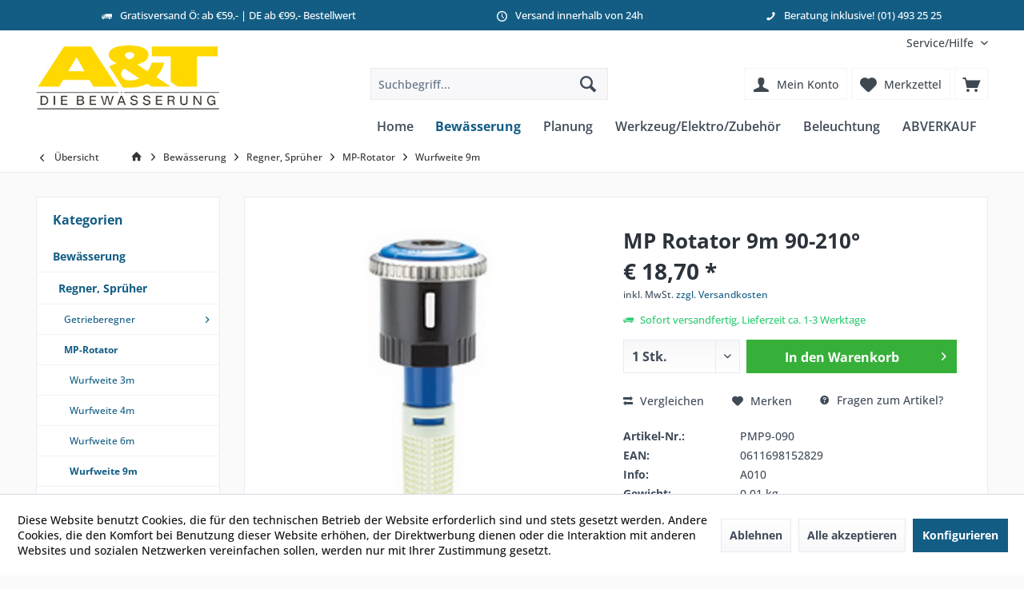

--- FILE ---
content_type: text/html; charset=UTF-8
request_url: https://www.a-und-t.com/bewaesserung/regner-sprueher/mp-rotator/wurfweite-9m/mp-rotator-9m-90-2100
body_size: 27130
content:
<!DOCTYPE html>
<html class="no-js" lang="de" itemscope="itemscope" itemtype="https://schema.org/WebPage">
<head>
<meta charset="utf-8">
<meta name="author" content="" />
<meta name="robots" content="index,follow" />
<meta name="revisit-after" content="15 days" />
<meta name="keywords" content="MP3000, MP3000-90, Rotator, Hunter, Drehstrahlregner, PMP9-090, Garten" />
<meta name="description" content="Hunter Industries MP300090" />
<meta property="og:type" content="product" />
<meta property="og:site_name" content="A&amp;T Bewässerungsanlagen GmbH" />
<meta property="og:url" content="https://www.a-und-t.com/bewaesserung/regner-sprueher/mp-rotator/wurfweite-9m/mp-rotator-9m-90-2100" />
<meta property="og:title" content="MP Rotator 9m 90-210°" />
<meta property="og:description" content="Hunter MP Rotator MP-3000-90      Drehbereich:  90-210° frei justierbar  Wurfweite:  7,6-9,1m (Wurfweite kann bei jedem Modell um bis zu 25% reduziert werden)…" />
<meta property="og:image" content="https://www.a-und-t.com/media/image/e0/00/92/PMP9-090_LARGE.jpg" />
<meta property="product:brand" content="A+T" />
<meta property="product:price" content="18,70" />
<meta property="product:product_link" content="https://www.a-und-t.com/bewaesserung/regner-sprueher/mp-rotator/wurfweite-9m/mp-rotator-9m-90-2100" />
<meta name="twitter:card" content="product" />
<meta name="twitter:site" content="A&amp;T Bewässerungsanlagen GmbH" />
<meta name="twitter:title" content="MP Rotator 9m 90-210°" />
<meta name="twitter:description" content="Hunter MP Rotator MP-3000-90      Drehbereich:  90-210° frei justierbar  Wurfweite:  7,6-9,1m (Wurfweite kann bei jedem Modell um bis zu 25% reduziert werden)…" />
<meta name="twitter:image" content="https://www.a-und-t.com/media/image/e0/00/92/PMP9-090_LARGE.jpg" />
<meta itemprop="copyrightHolder" content="A&amp;T Bewässerungsanlagen GmbH" />
<meta itemprop="copyrightYear" content="2014" />
<meta itemprop="isFamilyFriendly" content="True" />
<meta itemprop="image" content="https://www.a-und-t.com/media/image/03/0c/57/Logo_300x106x96.jpg" />
<meta name="viewport" content="width=device-width, initial-scale=1.0">
<meta name="mobile-web-app-capable" content="yes">
<meta name="apple-mobile-web-app-title" content="A&amp;T Bewässerungsanlagen GmbH">
<meta name="apple-mobile-web-app-capable" content="yes">
<meta name="apple-mobile-web-app-status-bar-style" content="default">
<link rel="apple-touch-icon-precomposed" href="https://www.a-und-t.com/media/image/30/97/f9/apple-icon-180x180QnZ3rUnnI40Sg.png">
<link rel="shortcut icon" href="https://www.a-und-t.com/media/unknown/d9/0c/f4/favicon.ico">
<meta name="msapplication-navbutton-color" content="#404b58" />
<meta name="application-name" content="A&amp;T Bewässerungsanlagen GmbH" />
<meta name="msapplication-starturl" content="https://www.a-und-t.com/" />
<meta name="msapplication-window" content="width=1024;height=768" />
<meta name="msapplication-TileImage" content="https://www.a-und-t.com/media/image/2e/c8/16/ms-icon-150x150u94duf3NDjtYP.png">
<meta name="msapplication-TileColor" content="#404b58">
<meta name="theme-color" content="#404b58" />
<link rel="canonical" href="https://www.a-und-t.com/bewaesserung/regner-sprueher/mp-rotator/wurfweite-9m/mp-rotator-9m-90-2100" />
<title itemprop="name">MP Rotator 9m Wurfweite, 90-210° Hunter Industries MP300090 | A&amp;T Bewässerungsanlagen GmbH</title>
<link href="/web/cache/1765968521_2746901be4d7e075a3235a351dbeb879.css" media="all" rel="stylesheet" type="text/css" />
<style type="text/css">
.kt-test {color: red;}
</style>
</head>
<body class=" is--ctl-detail is--act-index tcinntheme themeware-modern layout-fullwidth-boxed headtyp-3 header-3 no-sticky    " >
<div data-paypalUnifiedMetaDataContainer="true" data-paypalUnifiedRestoreOrderNumberUrl="https://www.a-und-t.com/widgets/PaypalUnifiedOrderNumber/restoreOrderNumber" class="is--hidden">
</div>
<div class="page-wrap">
<noscript class="noscript-main">
<div class="alert is--warning">
<div class="alert--icon">
<i class="icon--element icon--warning"></i>
</div>
<div class="alert--content">
Um A&amp;T&#x20;Bew&#xE4;sserungsanlagen&#x20;GmbH in vollem Umfang nutzen zu k&ouml;nnen, empfehlen wir Ihnen Javascript in Ihrem Browser zu aktiveren.
</div>
</div>
</noscript>
<header class="header-main mobil-usp">
<div class="topbar--features">
<div>
<div class="feature-1 b280 b478 b767 b1023 b1259"><i class="icon--truck"></i><span>Gratisversand Ö: ab €59,- | DE ab €99,- Bestellwert</span></div>
<div class="feature-2 b767 b1023 b1259"><i class="icon--clock"></i><span>Versand innerhalb von 24h</span></div>
<div class="feature-3"><i class="icon--thumbsup"></i><span>30 Tage Geld-Zurück-Garantie</span></div>
<div class="feature-4 b1259"><i class="icon--phone"></i><span>Beratung inklusive!  (01) 493 25 25</span></div>
</div>
</div>
<div class="topbar top-bar">
<div class="top-bar--navigation" role="menubar">

    



    

<div class="navigation--entry entry--service has--drop-down" role="menuitem" aria-haspopup="true" data-drop-down-menu="true">
<span class="service--display">Service/Hilfe</span>
            <ul class="service--list is--rounded" role="menu">
                            <li class="service--entry" role="menuitem">
                    <a class="service--link" href="https://www.a-und-t.com/kontakt-und-anfahrt" title="Kontakt und Anfahrt" >
                        Kontakt und Anfahrt
                    </a>
                </li>
                            <li class="service--entry" role="menuitem">
                    <a class="service--link" href="https://www.a-und-t.com/downloads" title="Downloads" >
                        Downloads
                    </a>
                </li>
                    </ul>
    

</div>
</div>
<div class="header-container">
<div class="header-logo-and-suche">
<div class="logo hover-typ-1" role="banner">
<a class="logo--link" href="https://www.a-und-t.com/" title="A&amp;T Bewässerungsanlagen GmbH - zur Startseite wechseln">
<picture>
<source srcset="https://www.a-und-t.com/media/image/03/0c/57/Logo_300x106x96.jpg" media="(min-width: 78.75em)">
<source srcset="https://www.a-und-t.com/media/image/03/0c/57/Logo_300x106x96.jpg" media="(min-width: 64em)">
<source srcset="https://www.a-und-t.com/media/image/03/0c/57/Logo_300x106x96.jpg" media="(min-width: 48em)">
<img srcset="https://www.a-und-t.com/media/image/b9/5e/c0/Logo-189x74x96.jpg" alt="A&amp;T Bewässerungsanlagen GmbH - zur Startseite wechseln" title="A&amp;T Bewässerungsanlagen GmbH - zur Startseite wechseln"/>
</picture>
</a>
</div>
</div>
<div id="header--searchform" data-search="true" aria-haspopup="true">
<form action="/search" method="get" class="main-search--form">
<input type="search" name="sSearch" class="main-search--field" autocomplete="off" autocapitalize="off" placeholder="Suchbegriff..." maxlength="30" />
<button type="submit" class="main-search--button">
<i class="icon--search"></i>
<span class="main-search--text"></span>
</button>
<div class="form--ajax-loader">&nbsp;</div>
</form>
<div class="main-search--results"></div>
</div>
<div class="notepad-and-cart top-bar--navigation">





	<div class="navigation--entry entry--cart" role="menuitem">
		<a class="is--icon-left cart--link titletooltip" href="https://www.a-und-t.com/checkout/cart" title="Warenkorb">
			<i class="icon--basket"></i>
			<span class="cart--display">
									Warenkorb
							</span>
            
            <span class="badge is--minimal cart--quantity is--hidden">0</span>
            
					</a>
		<div class="ajax-loader">&nbsp;</div>
	</div>





            <div class="navigation--entry entry--notepad" role="menuitem">
            <a href="https://www.a-und-t.com/note" title="Merkzettel">
                <i class="icon--heart"></i>
                                <span class="notepad--name">
                    Merkzettel
                </span>
            </a>
        </div>
    



				
			<div id="useraccountmenu" title="Kundenkonto" class="navigation--entry account-dropdown has--drop-down" role="menuitem" data-offcanvas="true" data-offcanvasselector=".account-dropdown-container">
				<span class="account--display">
					<i class="icon--account"></i> <span class="name--account">Mein Konto</span>
				</span>
				<div class="account-dropdown-container">
				 	<div class="entry--close-off-canvas">
						<a href="#close-account-menu" class="account--close-off-canvas" title="Menü schließen">
							Menü schließen <i class="icon--arrow-right"></i>
						</a>
					</div>
					<span>Kundenkonto</span>
					<a href="https://www.a-und-t.com/account" title="Mein Konto" class="anmelden--button btn is--primary service--link">Anmelden</a>
					<div class="registrieren-container">oder <a href="https://www.a-und-t.com/account" title="Mein Konto" class="service--link">registrieren</a></div>
					<div class="infotext-container">Nach der Anmeldung, können Sie hier auf Ihren Kundenbereich zugreifen.</div>
				</div>
			</div>

			



<div class="navigation--entry entry--compare is--hidden" role="menuitem" aria-haspopup="true" data-drop-down-menu="true">
<div>


    
</div>
</div>
</div>
<div class="navigation--entry entry--menu-left" role="menuitem">
<a class="entry--link entry--trigger is--icon-left" href="#offcanvas--left" data-offcanvas="true" data-offCanvasSelector=".sidebar-main">
<i class="icon--menu"></i> <span class="menu--name">Menü</span>
</a>
</div>
</div>
</div>
<div class="headbar">
<nav class="navigation-main hide-kategorie-button hover-typ-1 font-family-primary" data-tc-menu-headline="false" data-tc-menu-text="false">
<div data-menu-scroller="true" data-listSelector=".navigation--list.container" data-viewPortSelector=".navigation--list-wrapper" data-stickyMenu="true" data-stickyMenuTablet="0" data-stickyMenuPhone="0" data-stickyMenuPosition="400" data-stickyMenuDuration="300" >
<div class="navigation--list-wrapper">
<ul class="navigation--list container" role="menubar" itemscope="itemscope" itemtype="https://schema.org/SiteNavigationElement">
<li class="navigation--entry is--home" role="menuitem">
<a class="navigation--link is--first" href="https://www.a-und-t.com/" title="Home" itemprop="url">
<span itemprop="name">Home</span>
</a>
</li>
<li class="navigation--entry is--active" role="menuitem"><a class="navigation--link is--active" href="https://www.a-und-t.com/bewaesserung/" title="Bewässerung" aria-label="Bewässerung" itemprop="url"><span itemprop="name">Bewässerung</span></a></li><li class="navigation--entry" role="menuitem"><a class="navigation--link" href="https://www.a-und-t.com/planung/" title="Planung" aria-label="Planung" itemprop="url"><span itemprop="name">Planung</span></a></li><li class="navigation--entry" role="menuitem"><a class="navigation--link" href="https://www.a-und-t.com/werkzeugelektrozubehoer/" title="Werkzeug/Elektro/Zubehör" aria-label="Werkzeug/Elektro/Zubehör" itemprop="url"><span itemprop="name">Werkzeug/Elektro/Zubehör</span></a></li><li class="navigation--entry" role="menuitem"><a class="navigation--link" href="https://www.a-und-t.com/beleuchtung/" title="Beleuchtung" aria-label="Beleuchtung" itemprop="url"><span itemprop="name">Beleuchtung</span></a></li><li class="navigation--entry" role="menuitem"><a class="navigation--link" href="https://www.a-und-t.com/abverkauf/" title="ABVERKAUF" aria-label="ABVERKAUF" itemprop="url"><span itemprop="name">ABVERKAUF</span></a></li>            </ul>
</div>
<div class="advanced-menu" data-advanced-menu="true" data-hoverDelay="150">
<div class="menu--container">
<div class="mega-menu">
<div class="drop-down grid-col-12">
<div class="grid-row">
<div class="grid-col-3">
<a href="https://www.a-und-t.com/bewaesserung/regner-sprueher/" title="Regner, Sprüher" class="mega-item--level-0" itemprop="url">Regner, Sprüher</a>
<ul class="mega-menu--level-1">
<li class="image-description mega-item--level-1 size-40" role="menuitem">
<a href="https://www.a-und-t.com/bewaesserung/regner-sprueher/getrieberegner/" title="Getrieberegner" itemprop="url"> <img src="https://www.a-und-t.com/media/image/04/bf/5c/Q_Getriebe.jpg" alt="list images"> Getrieberegner <span></span> </a>
</li>
<li class="image-description mega-item--level-1 size-40" role="menuitem">
<a href="https://www.a-und-t.com/bewaesserung/regner-sprueher/mp-rotator/" title="MP-Rotator" itemprop="url"> <img src="https://www.a-und-t.com/media/image/57/0a/3f/Q_MPRot.jpg" alt="list images"> MP-Rotator <span></span> </a>
</li>
<li class="image-description mega-item--level-1 size-40" role="menuitem">
<a href="https://www.a-und-t.com/bewaesserung/regner-sprueher/spruehduesen/" title="Sprühdüsen" itemprop="url"> <img src="https://www.a-und-t.com/media/image/a7/59/92/Q_Sprueh.jpg" alt="list images"> Sprühdüsen <span></span> </a>
</li>
<li class="mega-item--level-1" role="menuitem">
<a href="https://www.a-und-t.com/bewaesserung/regner-sprueher/" title="Versenkgehäuse" style="font-style:italic;" itemprop="url">Alle Kategorien</a>
</li>
</ul>
</div>
<div class="grid-col-3">
<a href="https://www.a-und-t.com/bewaesserung/steuerungen/" title="Steuerungen" class="mega-item--level-0" itemprop="url">Steuerungen</a>
<ul class="mega-menu--level-1">
<li class="image-description mega-item--level-1 size-40" role="menuitem">
<a href="https://www.a-und-t.com/bewaesserung/steuerungen/hydrawise-app-steuerung/" title="Hydrawise App-Steuerung" itemprop="url"> <img src="https://www.a-und-t.com/media/image/4e/eb/d4/Q_Steuerung_HYD.jpg" alt="list images"> Hydrawise App-Steuerung <span></span> </a>
</li>
<li class="image-description mega-item--level-1 size-40" role="menuitem">
<a href="https://www.a-und-t.com/bewaesserung/steuerungen/netzbetriebene-steuerungen/" title="Netzbetriebene Steuerungen" itemprop="url"> <img src="https://www.a-und-t.com/media/image/4a/4e/43/Q_Netz.jpg" alt="list images"> Netzbetriebene Steuerungen <span></span> </a>
</li>
<li class="image-description mega-item--level-1 size-40" role="menuitem">
<a href="https://www.a-und-t.com/bewaesserung/steuerungen/batterie-u-bluetooth-steuerungen/" title="Batterie u Bluetooth Steuerungen" itemprop="url"> <img src="https://www.a-und-t.com/media/image/af/08/b6/Q_BluetoothxXOW2MsnkcqRR.jpg" alt="list images"> Batterie u Bluetooth Steuerungen <span></span> </a>
</li>
<li class="mega-item--level-1" role="menuitem">
<a href="https://www.a-und-t.com/bewaesserung/steuerungen/" title="Zentrale Funksteuerung" style="font-style:italic;" itemprop="url">Alle Kategorien</a>
</li>
</ul>
</div>
<div class="grid-col-3">
<a href="https://www.a-und-t.com/bewaesserung/sensoren/" title="Sensoren" class="mega-item--level-0" itemprop="url">Sensoren</a>
<ul class="mega-menu--level-1">
<li class="image-description mega-item--level-1 size-40" role="menuitem">
<a href="https://www.a-und-t.com/bewaesserung/sensoren/wasser-durchflussmesser/" title="Wasser-Durchflussmesser" itemprop="url"> <img src="https://www.a-und-t.com/media/image/b7/g0/fe/N05-FLO-CLIK_LARGE.jpg" alt="list images"> Wasser-Durchflussmesser <span></span> </a>
</li>
<li class="image-description mega-item--level-1 size-40" role="menuitem">
<a href="https://www.a-und-t.com/bewaesserung/sensoren/regensensoren/" title="Regensensoren" itemprop="url"> <img src="https://www.a-und-t.com/media/image/35/f6/2b/N05-RCF-T1XIhboSfyMlQal.jpg" alt="list images"> Regensensoren <span></span> </a>
</li>
<li class="image-description mega-item--level-1 size-40" role="menuitem">
<a href="https://www.a-und-t.com/bewaesserung/sensoren/bodenfeuchtesensoren/" title="Bodenfeuchtesensoren" itemprop="url"> <img src="https://www.a-und-t.com/media/image/4b/48/28/Q_Bodenfeuchtesensoren.jpg" alt="list images"> Bodenfeuchtesensoren <span></span> </a>
</li>
<li class="mega-item--level-1" role="menuitem">
<a href="https://www.a-und-t.com/bewaesserung/sensoren/" title="Solar Sync" style="font-style:italic;" itemprop="url">Alle Kategorien</a>
</li>
</ul>
</div>
<div class="grid-col-3">
<a href="https://www.a-und-t.com/bewaesserung/magnetventile-ventilboxen-wasserverteiler/" title="Magnetventile, Ventilboxen, Wasserverteiler" class="mega-item--level-0" itemprop="url">Magnetventile, Ventilboxen, Wasserverteiler</a>
<ul class="mega-menu--level-1">
<li class="image-description mega-item--level-1 size-40" role="menuitem">
<a href="https://www.a-und-t.com/bewaesserung/magnetventile-ventilboxen-wasserverteiler/magnetventile/" title="Magnetventile" itemprop="url"> <img src="https://www.a-und-t.com/media/image/58/b6/3e/Q_Magnetvent.jpg" alt="list images"> Magnetventile <span></span> </a>
</li>
<li class="image-description mega-item--level-1 size-40" role="menuitem">
<a href="https://www.a-und-t.com/bewaesserung/magnetventile-ventilboxen-wasserverteiler/betriebsfertige-ventilboxen/" title="Betriebsfertige Ventilboxen" itemprop="url"> <img src="https://www.a-und-t.com/media/image/fc/d1/58/qnxt5-DC.jpg" alt="list images"> Betriebsfertige Ventilboxen <span></span> </a>
</li>
<li class="image-description mega-item--level-1 size-40" role="menuitem">
<a href="https://www.a-und-t.com/bewaesserung/magnetventile-ventilboxen-wasserverteiler/leere-ventilboxen/" title="Leere Ventilboxen" itemprop="url"> <img src="https://www.a-und-t.com/media/image/66/29/ce/qa01.jpg" alt="list images"> Leere Ventilboxen <span></span> </a>
</li>
<li class="mega-item--level-1" role="menuitem">
<a href="https://www.a-und-t.com/bewaesserung/magnetventile-ventilboxen-wasserverteiler/" title="Edelstahl Deckel" style="font-style:italic;" itemprop="url">Alle Kategorien</a>
</li>
</ul>
</div>
<div class="grid-col-3">
<a href="https://www.a-und-t.com/bewaesserung/tropfrohr-microbewaesserung/" title="Tropfrohr, Microbewässerung" class="mega-item--level-0" itemprop="url">Tropfrohr, Microbewässerung</a>
<ul class="mega-menu--level-1">
<li class="image-description mega-item--level-1 size-40" role="menuitem">
<a href="https://www.a-und-t.com/bewaesserung/tropfrohr-microbewaesserung/tropfrohre/" title="Tropfrohre" itemprop="url"> <img src="https://www.a-und-t.com/media/image/38/42/d1/Q_Tropfrohre.jpg" alt="list images"> Tropfrohre <span></span> </a>
</li>
<li class="image-description mega-item--level-1 size-40" role="menuitem">
<a href="https://www.a-und-t.com/bewaesserung/tropfrohr-microbewaesserung/microbewaesserung/" title="Microbewässerung" itemprop="url"> <img src="https://www.a-und-t.com/media/image/fe/2f/5b/Q_Microbewaess.jpg" alt="list images"> Microbewässerung <span></span> </a>
</li>
<li class="image-description mega-item--level-1 size-40" role="menuitem">
<a href="https://www.a-und-t.com/bewaesserung/tropfrohr-microbewaesserung/schraubfittinge-tropfrohr/" title="Schraubfittinge Tropfrohr" itemprop="url"> <img src="https://www.a-und-t.com/media/image/a7/2d/42/Q_Schraubfitinge.jpg" alt="list images"> Schraubfittinge Tropfrohr <span></span> </a>
</li>
<li class="mega-item--level-1" role="menuitem">
<a href="https://www.a-und-t.com/bewaesserung/tropfrohr-microbewaesserung/" title="Einschubfittinge Tropfrohr" style="font-style:italic;" itemprop="url">Alle Kategorien</a>
</li>
</ul>
</div>
<div class="grid-col-3">
<a href="https://www.a-und-t.com/bewaesserung/rohre/" title="Rohre" class="mega-item--level-0" itemprop="url">Rohre</a>
<ul class="mega-menu--level-1">
<li class="list-description mega-item--level-1 size-40" role="menuitem">
<a href="https://www.a-und-t.com/bewaesserung/rohre/blu-lock-rohrsystem/" title="Blu-Lock Rohrsystem" itemprop="url">Blu-Lock Rohrsystem</a>
</li>
<li class="image-description mega-item--level-1 size-40" role="menuitem">
<a href="https://www.a-und-t.com/bewaesserung/rohre/pe-rohr-4bar/" title="PE Rohr 4bar" itemprop="url"> <img src="https://www.a-und-t.com/media/image/d7/8f/8b/G2504_LARGE.jpg" alt="list images"> PE Rohr 4bar <span></span> </a>
</li>
<li class="image-description mega-item--level-1 size-40" role="menuitem">
<a href="https://www.a-und-t.com/bewaesserung/rohre/pe-rohr-6bar/" title="PE Rohr 6bar" itemprop="url"> <img src="https://www.a-und-t.com/media/image/76/f8/de/G2506_LARGE.jpg" alt="list images"> PE Rohr 6bar <span></span> </a>
</li>
<li class="mega-item--level-1" role="menuitem">
<a href="https://www.a-und-t.com/bewaesserung/rohre/" title="PE Rohr 10bar" style="font-style:italic;" itemprop="url">Alle Kategorien</a>
</li>
</ul>
</div>
<div class="grid-col-3">
<a href="https://www.a-und-t.com/bewaesserung/fittinge/" title="Fittinge" class="mega-item--level-0" itemprop="url">Fittinge</a>
<ul class="mega-menu--level-1">
<li class="image-description mega-item--level-1 size-40" role="menuitem">
<a href="https://www.a-und-t.com/bewaesserung/fittinge/klemmverbinder-f.-pe-rohr/" title="Klemmverbinder f. PE-Rohr" itemprop="url"> <img src="https://www.a-und-t.com/media/image/16/f5/15/CV25_LARGE.jpg" alt="list images"> Klemmverbinder f. PE-Rohr <span></span> </a>
</li>
<li class="image-description mega-item--level-1 size-40" role="menuitem">
<a href="https://www.a-und-t.com/bewaesserung/fittinge/anbohrschellen/" title="Anbohrschellen" itemprop="url"> <img src="https://www.a-und-t.com/media/image/b1/50/fd/BA63-6-10_LARGEbMqXFnsJewW96.jpg" alt="list images"> Anbohrschellen <span></span> </a>
</li>
<li class="image-description mega-item--level-1 size-40" role="menuitem">
<a href="https://www.a-und-t.com/bewaesserung/fittinge/gewindeuebergaenge-pp/" title="Gewindeübergänge PP" itemprop="url"> <img src="https://www.a-und-t.com/media/image/54/55/dc/FN8A8A_LARGE.jpg" alt="list images"> Gewindeübergänge PP <span></span> </a>
</li>
<li class="mega-item--level-1" role="menuitem">
<a href="https://www.a-und-t.com/bewaesserung/fittinge/" title="Autom. Entleerung" style="font-style:italic;" itemprop="url">Alle Kategorien</a>
</li>
</ul>
</div>
<div class="grid-col-3">
<a href="https://www.a-und-t.com/bewaesserung/metallfittinge/" title="Metallfittinge" class="mega-item--level-0" itemprop="url">Metallfittinge</a>
<ul class="mega-menu--level-1">
<li class="image-description mega-item--level-1 size-40" role="menuitem">
<a href="https://www.a-und-t.com/bewaesserung/metallfittinge/winkel-900/" title="Winkel 90°" itemprop="url"> <img src="https://www.a-und-t.com/media/image/ac/e4/38/WME5_LARGE.jpg" alt="list images"> Winkel 90° <span></span> </a>
</li>
<li class="image-description mega-item--level-1 size-40" role="menuitem">
<a href="https://www.a-und-t.com/bewaesserung/metallfittinge/reduzierungen/" title="Reduzierungen" itemprop="url"> <img src="https://www.a-und-t.com/media/image/3e/e2/52/WMR6I5A_LARGE.jpg" alt="list images"> Reduzierungen <span></span> </a>
</li>
<li class="image-description mega-item--level-1 size-40" role="menuitem">
<a href="https://www.a-und-t.com/bewaesserung/metallfittinge/t-stuecke/" title="T-Stücke" itemprop="url"> <img src="https://www.a-und-t.com/media/image/29/3e/88/WMT4_LARGE.jpg" alt="list images"> T-Stücke <span></span> </a>
</li>
<li class="mega-item--level-1" role="menuitem">
<a href="https://www.a-und-t.com/bewaesserung/metallfittinge/" title="Kreuzstücke" style="font-style:italic;" itemprop="url">Alle Kategorien</a>
</li>
</ul>
</div>
<div class="grid-col-3">
<a href="https://www.a-und-t.com/bewaesserung/oberflurberegnung-gartenschlaeuche/" title="Oberflurberegnung, Gartenschläuche" class="mega-item--level-0" itemprop="url">Oberflurberegnung, Gartenschläuche</a>
<ul class="mega-menu--level-1">
<li class="image-description mega-item--level-1 size-40" role="menuitem">
<a href="https://www.a-und-t.com/bewaesserung/oberflurberegnung-gartenschlaeuche/oberflurberegnung/" title="Oberflurberegnung" itemprop="url"> <img src="https://www.a-und-t.com/media/image/07/a7/85/psn12.jpg" alt="list images"> Oberflurberegnung <span></span> </a>
</li>
<li class="image-description mega-item--level-1 size-40" role="menuitem">
<a href="https://www.a-und-t.com/bewaesserung/oberflurberegnung-gartenschlaeuche/gartenschlaeuche/" title="Gartenschläuche" itemprop="url"> <img src="https://www.a-und-t.com/media/image/68/7d/e7/GG-G20-25_LARGEro0udxZl0Nmqc.jpg" alt="list images"> Gartenschläuche <span></span> </a>
</li>
<li class="image-description mega-item--level-1 size-40" role="menuitem">
<a href="https://www.a-und-t.com/bewaesserung/oberflurberegnung-gartenschlaeuche/klick-kupplungen-zubehoer/" title="&quot;Klick&quot;-Kupplungen &amp; Zubehör" itemprop="url"> <img src="https://www.a-und-t.com/media/image/1b/af/98/GGS-3S_LARGE.jpg" alt="list images"> "Klick"-Kupplungen & Zubehör <span></span> </a>
</li>
<li class="mega-item--level-1" role="menuitem">
<a href="https://www.a-und-t.com/bewaesserung/oberflurberegnung-gartenschlaeuche/" title="Messingkupplungen GEKA" style="font-style:italic;" itemprop="url">Alle Kategorien</a>
</li>
</ul>
</div>
<div class="grid-col-3">
<a href="https://www.a-und-t.com/bewaesserung/wasserentnahme-armaturen/" title="Wasserentnahme, Armaturen" class="mega-item--level-0" itemprop="url">Wasserentnahme, Armaturen</a>
<ul class="mega-menu--level-1">
<li class="image-description mega-item--level-1 size-40" role="menuitem">
<a href="https://www.a-und-t.com/bewaesserung/wasserentnahme-armaturen/wasserentnahmestellen/" title="Wasserentnahmestellen" itemprop="url"> <img src="https://www.a-und-t.com/media/image/28/42/fc/Q07_LARGE.jpg" alt="list images"> Wasserentnahmestellen</a>
</li>
<li class="image-description mega-item--level-1 size-40" role="menuitem">
<a href="https://www.a-und-t.com/bewaesserung/wasserentnahme-armaturen/wasserhaehne/" title="Wasserhähne" itemprop="url"> <img src="https://www.a-und-t.com/media/image/0e/7a/aa/WMAH4_LARGE.jpg" alt="list images"> Wasserhähne</a>
</li>
<li class="image-description mega-item--level-1 size-40" role="menuitem">
<a href="https://www.a-und-t.com/bewaesserung/wasserentnahme-armaturen/druckreduzierungen/" title="Druckreduzierungen" itemprop="url"> <img src="https://www.a-und-t.com/media/image/01/e6/ee/AT32_LARGE.jpg" alt="list images"> Druckreduzierungen</a>
</li>
<li class="mega-item--level-1" role="menuitem">
<a href="https://www.a-und-t.com/bewaesserung/wasserentnahme-armaturen/" title="Flexible Panzerschläuche" style="font-style:italic;" itemprop="url">Alle Kategorien</a>
</li>
</ul>
</div>
<div class="grid-col-3">
<a href="https://www.a-und-t.com/bewaesserung/wurzelbewaesserung/" title="Wurzelbewässerung" class="mega-item--level-0" itemprop="url">Wurzelbewässerung</a>
<ul class="mega-menu--level-1">
<li class="image-description mega-item--level-1 size-40" role="menuitem">
<a href="https://www.a-und-t.com/bewaesserung/wurzelbewaesserung/giessrohr-root-zone/" title="Gießrohr &quot;Root Zone&quot;" itemprop="url"> <img src="https://www.a-und-t.com/media/image/aa/85/ec/PRZ-18B_LARGE.jpg" alt="list images"> Gießrohr "Root Zone" <span></span> </a>
</li>
<li class="image-description mega-item--level-1 size-40" role="menuitem">
<a href="https://www.a-und-t.com/bewaesserung/wurzelbewaesserung/matte-eco-mat/" title="Matte &quot;Eco-Mat&quot;" itemprop="url"> <img src="https://www.a-und-t.com/media/image/26/13/53/eco_mat2.jpg" alt="list images"> Matte "Eco-Mat" <span></span> </a>
</li>
<li class="image-description mega-item--level-1 size-40" role="menuitem">
<a href="https://www.a-und-t.com/bewaesserung/wurzelbewaesserung/giesssack/" title="Gießsack " itemprop="url"> <img src="https://www.a-und-t.com/media/image/0f/38/52/PRY-K10_LARGE.jpg" alt="list images"> Gießsack  <span></span> </a>
</li>
</ul>
</div>
<div class="grid-col-3">
<a href="https://www.a-und-t.com/bewaesserung/pumpen-filter-regelungen/" title="Pumpen, Filter, Regelungen" class="mega-item--level-0" itemprop="url">Pumpen, Filter, Regelungen</a>
<ul class="mega-menu--level-1">
<li class="list-description mega-item--level-1 size-40" role="menuitem">
<a href="https://www.a-und-t.com/bewaesserung/pumpen-filter-regelungen/oberwasserpumpen/" title="Oberwasserpumpen" itemprop="url">Oberwasserpumpen <span></span> </a>
</li>
<li class="image-description mega-item--level-1 size-40" role="menuitem">
<a href="https://www.a-und-t.com/bewaesserung/pumpen-filter-regelungen/tauchpumpen/" title="Tauchpumpen" itemprop="url"> <img src="https://www.a-und-t.com/media/image/bc/f3/1d/WP355-11_LARGE.jpg" alt="list images"> Tauchpumpen <span></span> </a>
</li>
<li class="image-description mega-item--level-1 size-40" role="menuitem">
<a href="https://www.a-und-t.com/bewaesserung/pumpen-filter-regelungen/filter/" title="Filter" itemprop="url"> <img src="https://www.a-und-t.com/media/image/7f/99/4a/IL4.jpg" alt="list images"> Filter <span></span> </a>
</li>
<li class="mega-item--level-1" role="menuitem">
<a href="https://www.a-und-t.com/bewaesserung/pumpen-filter-regelungen/" title="Trockenlaufschutz u. Pumpensteuerung" style="font-style:italic;" itemprop="url">Alle Kategorien</a>
</li>
</ul>
</div>
<div class="grid-col-3">
<a href="https://www.a-und-t.com/bewaesserung/nebelsystem/" title="Nebelsystem" class="mega-item--level-0" itemprop="url">Nebelsystem</a>
<li class="image-description mega-item--level-0 size-40" role="menuitem">
<a href="https://www.a-und-t.com/bewaesserung/nebelsystem/" title="Nebelsystem" itemprop="url"> <img src="https://www.a-und-t.com/media/image/0a/fc/6d/PN-SET06_LARGE.jpg" alt="list images"> Nebelsystem <span></span> </a>
</li>
</div>
</div>
</div>
</div>
</div>
<div class="menu--container">
</div>
<div class="menu--container">
<div class="mega-menu">
<div class="drop-down grid-col-12">
<div class="grid-row">
<div class="grid-col-3">
<a href="https://www.a-und-t.com/werkzeugelektrozubehoer/profi-werkzeug/" title="Profi-Werkzeug" class="mega-item--level-0" itemprop="url">Profi-Werkzeug</a>
<li class="image-description mega-item--level-0 size-40" role="menuitem">
<a href="https://www.a-und-t.com/werkzeugelektrozubehoer/profi-werkzeug/" title="Profi-Werkzeug" itemprop="url"> <img src="https://www.a-und-t.com/media/image/a8/fd/ae/GB-CUT-RSG.jpg" alt="list images"> Profi-Werkzeug <span></span> </a>
</li>
</div>
<div class="grid-col-3">
<a href="https://www.a-und-t.com/werkzeugelektrozubehoer/duenger-chemie/" title="Dünger &amp; Chemie" class="mega-item--level-0" itemprop="url">Dünger & Chemie</a>
<li class="image-description mega-item--level-0 size-40" role="menuitem">
<a href="https://www.a-und-t.com/werkzeugelektrozubehoer/duenger-chemie/" title="Dünger &amp; Chemie" itemprop="url"> <img src="https://www.a-und-t.com/media/image/d2/eb/91/GG-EU700_LARGE.jpg" alt="list images"> Dünger & Chemie <span></span> </a>
</li>
</div>
<div class="grid-col-3">
<a href="https://www.a-und-t.com/werkzeugelektrozubehoer/maulwurfgitter/" title="Maulwurfgitter" class="mega-item--level-0" itemprop="url">Maulwurfgitter</a>
<li class="image-description mega-item--level-0 size-40" role="menuitem">
<a href="https://www.a-und-t.com/werkzeugelektrozubehoer/maulwurfgitter/" title="Maulwurfgitter" itemprop="url"> <img src="https://www.a-und-t.com/media/image/26/7f/f1/qm01.jpg" alt="list images"> Maulwurfgitter <span></span> </a>
</li>
</div>
<div class="grid-col-3">
<a href="https://www.a-und-t.com/werkzeugelektrozubehoer/markierungsfaehnchen/" title="Markierungsfähnchen" class="mega-item--level-0" itemprop="url">Markierungsfähnchen</a>
<li class="list-description mega-item--level-0 size-40" role="menuitem">
<a href="https://www.a-und-t.com/werkzeugelektrozubehoer/markierungsfaehnchen/" title="Markierungsfähnchen" itemprop="url">Markierungsfähnchen <span></span> </a>
</li>
</div>
<div class="grid-col-3">
<a href="https://www.a-und-t.com/werkzeugelektrozubehoer/elektrotechnik/" title="Elektrotechnik" class="mega-item--level-0" itemprop="url">Elektrotechnik</a>
<ul class="mega-menu--level-1">
<li class="image-description mega-item--level-1 size-40" role="menuitem">
<a href="https://www.a-und-t.com/werkzeugelektrozubehoer/elektrotechnik/kabel-installation/" title="Kabel &amp; Installation" itemprop="url"> <img src="https://www.a-und-t.com/media/image/d9/ee/0c/N40-12E_LARGE.jpg" alt="list images"> Kabel & Installation <span></span> </a>
</li>
<li class="image-description mega-item--level-1 size-40" role="menuitem">
<a href="https://www.a-und-t.com/werkzeugelektrozubehoer/elektrotechnik/relais-direktstarter/" title="Relais &amp; Direktstarter" itemprop="url"> <img src="https://www.a-und-t.com/media/image/fb/87/b2/WMFLIE-10_LARGE.jpg" alt="list images"> Relais & Direktstarter <span></span> </a>
</li>
</ul>
</div>
<div class="grid-col-3">
<a href="https://www.a-und-t.com/werkzeugelektrozubehoer/fliessdruckmessgeraete/" title="Fließdruckmessgeräte" class="mega-item--level-0" itemprop="url">Fließdruckmessgeräte</a>
<li class="image-description mega-item--level-0 size-40" role="menuitem">
<a href="https://www.a-und-t.com/werkzeugelektrozubehoer/fliessdruckmessgeraete/" title="Fließdruckmessgeräte" itemprop="url"> <img src="https://www.a-und-t.com/media/image/fb/87/b2/WMFLIE-10_LARGE.jpg" alt="list images"> Fließdruckmessgeräte <span></span> </a>
</li>
</div>
<div class="grid-col-3">
<a href="https://www.a-und-t.com/werkzeugelektrozubehoer/montagematerial/" title="Montagematerial" class="mega-item--level-0" itemprop="url">Montagematerial</a>
<li class="image-description mega-item--level-0 size-40" role="menuitem">
<a href="https://www.a-und-t.com/werkzeugelektrozubehoer/montagematerial/" title="Montagematerial" itemprop="url"> <img src="https://www.a-und-t.com/media/image/b5/13/51/EL010-ISO95.jpg" alt="list images"> Montagematerial <span></span> </a>
</li>
</div>
<div class="grid-col-3">
<a href="https://www.a-und-t.com/werkzeugelektrozubehoer/zubehoer/" title="Zubehör" class="mega-item--level-0" itemprop="url">Zubehör</a>
<li class="image-description mega-item--level-0 size-40" role="menuitem">
<a href="https://www.a-und-t.com/werkzeugelektrozubehoer/zubehoer/" title="Zubehör" itemprop="url"> <img src="https://www.a-und-t.com/media/image/2e/7b/2f/GG-HTSX_LARGE.jpg" alt="list images"> Zubehör</a>
</li>
</div>
</div>
</div>
</div>
</div>
<div class="menu--container">
<div class="mega-menu">
<div class="drop-down grid-col-12">
<div class="grid-row">
<div class="grid-col-3">
<a href="https://www.a-und-t.com/beleuchtung/gartenbeleuchtung-led/" title="Gartenbeleuchtung LED" class="mega-item--level-0" itemprop="url">Gartenbeleuchtung LED</a>
<ul class="mega-menu--level-1">
<li class="image-description mega-item--level-1 size-40" role="menuitem">
<a href="https://www.a-und-t.com/beleuchtung/gartenbeleuchtung-led/smart-zigbee/" title="SMART (Zigbee)" itemprop="url"> <img src="https://www.a-und-t.com/media/image/36/91/fd/LIT3151011_LARGEWJCXNooogmSrw.jpg" alt="list images"> SMART (Zigbee) <span></span> </a>
</li>
<li class="image-description mega-item--level-1 size-40" role="menuitem">
<a href="https://www.a-und-t.com/beleuchtung/gartenbeleuchtung-led/gartenstrahler/" title="Gartenstrahler" itemprop="url"> <img src="https://www.a-und-t.com/media/image/b6/87/2e/LIT2580061_LARGE.jpg" alt="list images"> Gartenstrahler <span></span> </a>
</li>
<li class="list-description mega-item--level-1 size-40" role="menuitem">
<a href="https://www.a-und-t.com/beleuchtung/gartenbeleuchtung-led/standleuchten/" title="Standleuchten" itemprop="url">Standleuchten <span></span> </a>
</li>
<li class="mega-item--level-1" role="menuitem">
<a href="https://www.a-und-t.com/beleuchtung/gartenbeleuchtung-led/" title="Einbauleuchten" style="font-style:italic;" itemprop="url">Alle Kategorien</a>
</li>
</ul>
</div>
<div class="grid-col-3">
<a href="https://www.a-und-t.com/beleuchtung/weihnachtsbeleuchtung-led/" title="Weihnachtsbeleuchtung LED" class="mega-item--level-0" itemprop="url">Weihnachtsbeleuchtung LED</a>
<ul class="mega-menu--level-1">
<li class="list-description mega-item--level-1 size-40" role="menuitem">
<a href="https://www.a-und-t.com/beleuchtung/weihnachtsbeleuchtung-led/kabel-zubehoer/" title="Kabel &amp; Zubehör" itemprop="url">Kabel & Zubehör</a>
</li>
<li class="list-description mega-item--level-1 size-40" role="menuitem">
<a href="https://www.a-und-t.com/beleuchtung/weihnachtsbeleuchtung-led/vorhaenge-netze-lichterketten/" title="Vorhänge, Netze, Lichterketten" itemprop="url">Vorhänge, Netze, Lichterketten</a>
</li>
<li class="image-description mega-item--level-1 size-40" role="menuitem">
<a href="https://www.a-und-t.com/beleuchtung/weihnachtsbeleuchtung-led/komplettsystem/" title="Komplettsystem" itemprop="url"> <img src="https://www.a-und-t.com/media/image/b0/ce/58/EWB_497-36_LARGE.jpg" alt="list images"> Komplettsystem <span></span> </a>
</li>
</ul>
</div>
</div>
</div>
</div>
</div>
<div class="menu--container">
<div class="mega-menu">
<div class="drop-down grid-col-12">
<div class="grid-row">
<div class="grid-col-3">
<a href="https://www.a-und-t.com/abverkauf/bewaesserung-abverkauf/" title="Bewässerung Abverkauf" class="mega-item--level-0" itemprop="url">Bewässerung Abverkauf</a>
<li class="image-description mega-item--level-0 size-40" role="menuitem">
<a href="https://www.a-und-t.com/abverkauf/bewaesserung-abverkauf/" title="Bewässerung Abverkauf" itemprop="url"> <img src="https://www.a-und-t.com/media/image/ec/0e/2d/NACC2D225_LARGE.jpg" alt="list images"> Bewässerung Abverkauf <span></span> </a>
</li>
</div>
<div class="grid-col-3">
<a href="https://www.a-und-t.com/abverkauf/pumpen-abverkauf/" title="Pumpen Abverkauf" class="mega-item--level-0" itemprop="url">Pumpen Abverkauf</a>
<li class="image-description mega-item--level-0 size-40" role="menuitem">
<a href="https://www.a-und-t.com/abverkauf/pumpen-abverkauf/" title="Pumpen Abverkauf" itemprop="url"> <img src="https://www.a-und-t.com/media/image/0a/99/e7/WP430-04_LARGE.jpg" alt="list images"> Pumpen Abverkauf <span></span> </a>
</li>
</div>
<div class="grid-col-3">
<a href="https://www.a-und-t.com/abverkauf/gartenbeleuchtung-abverkauf/" title="Gartenbeleuchtung Abverkauf" class="mega-item--level-0" itemprop="url">Gartenbeleuchtung Abverkauf</a>
<li class="image-description mega-item--level-0 size-40" role="menuitem">
<a href="https://www.a-und-t.com/abverkauf/gartenbeleuchtung-abverkauf/" title="Gartenbeleuchtung Abverkauf" itemprop="url"> <img src="https://www.a-und-t.com/media/image/f1/1b/f8/LIT3522441_LARGE.jpg" alt="list images"> Gartenbeleuchtung Abverkauf <span></span> </a>
</li>
</div>
</div>
</div>
</div>
</div>
</div>
</div>
</nav>
</div>
</header>
<div class="container--ajax-cart off-canvas-90" data-collapse-cart="true" data-displayMode="offcanvas"></div>
<nav class="content--breadcrumb block">
<div>
<a class="breadcrumb--button breadcrumb--link" href="https://www.a-und-t.com/bewaesserung/regner-sprueher/mp-rotator/wurfweite-9m/" title="Übersicht">
<i class="icon--arrow-left"></i>
<span class="breadcrumb--title">Übersicht</span>
</a>
<ul class="breadcrumb--list" role="menu" itemscope itemtype="https://schema.org/BreadcrumbList">
<li class="breadcrumb--entry">
<a class="breadcrumb--icon" href="https://www.a-und-t.com/"><i class="icon--house"></i></a>
</li>
<li class="breadcrumb--separator">
<i class="icon--arrow-right"></i>
</li>
<li role="menuitem" class="breadcrumb--entry" itemprop="itemListElement" itemscope itemtype="https://schema.org/ListItem">
<a class="breadcrumb--link" href="https://www.a-und-t.com/bewaesserung/" title="Bewässerung" itemprop="item">
<link itemprop="url" href="https://www.a-und-t.com/bewaesserung/" />
<span class="breadcrumb--title" itemprop="name">Bewässerung</span>
</a>
<meta itemprop="position" content="0" />
</li>
<li role="none" class="breadcrumb--separator">
<i class="icon--arrow-right"></i>
</li>
<li role="menuitem" class="breadcrumb--entry" itemprop="itemListElement" itemscope itemtype="https://schema.org/ListItem">
<a class="breadcrumb--link" href="https://www.a-und-t.com/bewaesserung/regner-sprueher/" title="Regner, Sprüher" itemprop="item">
<link itemprop="url" href="https://www.a-und-t.com/bewaesserung/regner-sprueher/" />
<span class="breadcrumb--title" itemprop="name">Regner, Sprüher</span>
</a>
<meta itemprop="position" content="1" />
</li>
<li role="none" class="breadcrumb--separator">
<i class="icon--arrow-right"></i>
</li>
<li role="menuitem" class="breadcrumb--entry" itemprop="itemListElement" itemscope itemtype="https://schema.org/ListItem">
<a class="breadcrumb--link" href="https://www.a-und-t.com/bewaesserung/regner-sprueher/mp-rotator/" title="MP-Rotator" itemprop="item">
<link itemprop="url" href="https://www.a-und-t.com/bewaesserung/regner-sprueher/mp-rotator/" />
<span class="breadcrumb--title" itemprop="name">MP-Rotator</span>
</a>
<meta itemprop="position" content="2" />
</li>
<li role="none" class="breadcrumb--separator">
<i class="icon--arrow-right"></i>
</li>
<li role="menuitem" class="breadcrumb--entry is--active" itemprop="itemListElement" itemscope itemtype="https://schema.org/ListItem">
<a class="breadcrumb--link" href="https://www.a-und-t.com/bewaesserung/regner-sprueher/mp-rotator/wurfweite-9m/" title="Wurfweite 9m" itemprop="item">
<link itemprop="url" href="https://www.a-und-t.com/bewaesserung/regner-sprueher/mp-rotator/wurfweite-9m/" />
<span class="breadcrumb--title" itemprop="name">Wurfweite 9m</span>
</a>
<meta itemprop="position" content="3" />
</li>
</ul>
</div>
</nav>
<section class="content-main container block-group">
<nav class="product--navigation">
<a href="#" class="navigation--link link--prev">
<div class="link--prev-button">
<span class="link--prev-inner">Zurück</span>
</div>
<div class="image--wrapper">
<div class="image--container"></div>
</div>
</a>
<a href="#" class="navigation--link link--next">
<div class="link--next-button">
<span class="link--next-inner">Vor</span>
</div>
<div class="image--wrapper">
<div class="image--container"></div>
</div>
</a>
</nav>
<div class="content-main--inner">
<div id='cookie-consent' class='off-canvas is--left block-transition' data-cookie-consent-manager='true' data-cookieTimeout='60'>
<div class='cookie-consent--header cookie-consent--close'>
Cookie-Einstellungen
<i class="icon--arrow-right"></i>
</div>
<div class='cookie-consent--description'>
Diese Website benutzt Cookies, die für den technischen Betrieb der Website erforderlich sind und stets gesetzt werden. Andere Cookies, die den Komfort bei Benutzung dieser Website erhöhen, der Direktwerbung dienen oder die Interaktion mit anderen Websites und sozialen Netzwerken vereinfachen sollen, werden nur mit Ihrer Zustimmung gesetzt.
</div>
<div class='cookie-consent--configuration'>
<div class='cookie-consent--configuration-header'>
<div class='cookie-consent--configuration-header-text'>Konfiguration</div>
</div>
<div class='cookie-consent--configuration-main'>
<div class='cookie-consent--group'>
<input type="hidden" class="cookie-consent--group-name" value="technical" />
<label class="cookie-consent--group-state cookie-consent--state-input cookie-consent--required">
<input type="checkbox" name="technical-state" class="cookie-consent--group-state-input" disabled="disabled" checked="checked"/>
<span class="cookie-consent--state-input-element"></span>
</label>
<div class='cookie-consent--group-title' data-collapse-panel='true' data-contentSiblingSelector=".cookie-consent--group-container">
<div class="cookie-consent--group-title-label cookie-consent--state-label">
Technisch erforderlich
</div>
<span class="cookie-consent--group-arrow is-icon--right">
<i class="icon--arrow-right"></i>
</span>
</div>
<div class='cookie-consent--group-container'>
<div class='cookie-consent--group-description'>
Diese Cookies sind für die Grundfunktionen des Shops notwendig.
</div>
<div class='cookie-consent--cookies-container'>
<div class='cookie-consent--cookie'>
<input type="hidden" class="cookie-consent--cookie-name" value="cookieDeclined" />
<label class="cookie-consent--cookie-state cookie-consent--state-input cookie-consent--required">
<input type="checkbox" name="cookieDeclined-state" class="cookie-consent--cookie-state-input" disabled="disabled" checked="checked" />
<span class="cookie-consent--state-input-element"></span>
</label>
<div class='cookie--label cookie-consent--state-label'>
"Alle Cookies ablehnen" Cookie
</div>
</div>
<div class='cookie-consent--cookie'>
<input type="hidden" class="cookie-consent--cookie-name" value="allowCookie" />
<label class="cookie-consent--cookie-state cookie-consent--state-input cookie-consent--required">
<input type="checkbox" name="allowCookie-state" class="cookie-consent--cookie-state-input" disabled="disabled" checked="checked" />
<span class="cookie-consent--state-input-element"></span>
</label>
<div class='cookie--label cookie-consent--state-label'>
"Alle Cookies annehmen" Cookie
</div>
</div>
<div class='cookie-consent--cookie'>
<input type="hidden" class="cookie-consent--cookie-name" value="shop" />
<label class="cookie-consent--cookie-state cookie-consent--state-input cookie-consent--required">
<input type="checkbox" name="shop-state" class="cookie-consent--cookie-state-input" disabled="disabled" checked="checked" />
<span class="cookie-consent--state-input-element"></span>
</label>
<div class='cookie--label cookie-consent--state-label'>
Ausgewählter Shop
</div>
</div>
<div class='cookie-consent--cookie'>
<input type="hidden" class="cookie-consent--cookie-name" value="csrf_token" />
<label class="cookie-consent--cookie-state cookie-consent--state-input cookie-consent--required">
<input type="checkbox" name="csrf_token-state" class="cookie-consent--cookie-state-input" disabled="disabled" checked="checked" />
<span class="cookie-consent--state-input-element"></span>
</label>
<div class='cookie--label cookie-consent--state-label'>
CSRF-Token
</div>
</div>
<div class='cookie-consent--cookie'>
<input type="hidden" class="cookie-consent--cookie-name" value="cookiePreferences" />
<label class="cookie-consent--cookie-state cookie-consent--state-input cookie-consent--required">
<input type="checkbox" name="cookiePreferences-state" class="cookie-consent--cookie-state-input" disabled="disabled" checked="checked" />
<span class="cookie-consent--state-input-element"></span>
</label>
<div class='cookie--label cookie-consent--state-label'>
Cookie-Einstellungen
</div>
</div>
<div class='cookie-consent--cookie'>
<input type="hidden" class="cookie-consent--cookie-name" value="x-cache-context-hash" />
<label class="cookie-consent--cookie-state cookie-consent--state-input cookie-consent--required">
<input type="checkbox" name="x-cache-context-hash-state" class="cookie-consent--cookie-state-input" disabled="disabled" checked="checked" />
<span class="cookie-consent--state-input-element"></span>
</label>
<div class='cookie--label cookie-consent--state-label'>
Individuelle Preise
</div>
</div>
<div class='cookie-consent--cookie'>
<input type="hidden" class="cookie-consent--cookie-name" value="nocache" />
<label class="cookie-consent--cookie-state cookie-consent--state-input cookie-consent--required">
<input type="checkbox" name="nocache-state" class="cookie-consent--cookie-state-input" disabled="disabled" checked="checked" />
<span class="cookie-consent--state-input-element"></span>
</label>
<div class='cookie--label cookie-consent--state-label'>
Kundenspezifisches Caching
</div>
</div>
<div class='cookie-consent--cookie'>
<input type="hidden" class="cookie-consent--cookie-name" value="paypal-cookies" />
<label class="cookie-consent--cookie-state cookie-consent--state-input cookie-consent--required">
<input type="checkbox" name="paypal-cookies-state" class="cookie-consent--cookie-state-input" disabled="disabled" checked="checked" />
<span class="cookie-consent--state-input-element"></span>
</label>
<div class='cookie--label cookie-consent--state-label'>
PayPal-Zahlungen
</div>
</div>
<div class='cookie-consent--cookie'>
<input type="hidden" class="cookie-consent--cookie-name" value="session" />
<label class="cookie-consent--cookie-state cookie-consent--state-input cookie-consent--required">
<input type="checkbox" name="session-state" class="cookie-consent--cookie-state-input" disabled="disabled" checked="checked" />
<span class="cookie-consent--state-input-element"></span>
</label>
<div class='cookie--label cookie-consent--state-label'>
Session
</div>
</div>
<div class='cookie-consent--cookie'>
<input type="hidden" class="cookie-consent--cookie-name" value="currency" />
<label class="cookie-consent--cookie-state cookie-consent--state-input cookie-consent--required">
<input type="checkbox" name="currency-state" class="cookie-consent--cookie-state-input" disabled="disabled" checked="checked" />
<span class="cookie-consent--state-input-element"></span>
</label>
<div class='cookie--label cookie-consent--state-label'>
Währungswechsel
</div>
</div>
</div>
</div>
</div>
<div class='cookie-consent--group'>
<input type="hidden" class="cookie-consent--group-name" value="comfort" />
<label class="cookie-consent--group-state cookie-consent--state-input">
<input type="checkbox" name="comfort-state" class="cookie-consent--group-state-input"/>
<span class="cookie-consent--state-input-element"></span>
</label>
<div class='cookie-consent--group-title' data-collapse-panel='true' data-contentSiblingSelector=".cookie-consent--group-container">
<div class="cookie-consent--group-title-label cookie-consent--state-label">
Komfortfunktionen
</div>
<span class="cookie-consent--group-arrow is-icon--right">
<i class="icon--arrow-right"></i>
</span>
</div>
<div class='cookie-consent--group-container'>
<div class='cookie-consent--group-description'>
Diese Cookies werden genutzt um das Einkaufserlebnis noch ansprechender zu gestalten, beispielsweise für die Wiedererkennung des Besuchers.
</div>
<div class='cookie-consent--cookies-container'>
<div class='cookie-consent--cookie'>
<input type="hidden" class="cookie-consent--cookie-name" value="sUniqueID" />
<label class="cookie-consent--cookie-state cookie-consent--state-input">
<input type="checkbox" name="sUniqueID-state" class="cookie-consent--cookie-state-input" />
<span class="cookie-consent--state-input-element"></span>
</label>
<div class='cookie--label cookie-consent--state-label'>
Merkzettel
</div>
</div>
</div>
</div>
</div>
<div class='cookie-consent--group'>
<input type="hidden" class="cookie-consent--group-name" value="statistics" />
<label class="cookie-consent--group-state cookie-consent--state-input">
<input type="checkbox" name="statistics-state" class="cookie-consent--group-state-input"/>
<span class="cookie-consent--state-input-element"></span>
</label>
<div class='cookie-consent--group-title' data-collapse-panel='true' data-contentSiblingSelector=".cookie-consent--group-container">
<div class="cookie-consent--group-title-label cookie-consent--state-label">
Statistik & Tracking
</div>
<span class="cookie-consent--group-arrow is-icon--right">
<i class="icon--arrow-right"></i>
</span>
</div>
<div class='cookie-consent--group-container'>
<div class='cookie-consent--cookies-container'>
<div class='cookie-consent--cookie'>
<input type="hidden" class="cookie-consent--cookie-name" value="x-ua-device" />
<label class="cookie-consent--cookie-state cookie-consent--state-input">
<input type="checkbox" name="x-ua-device-state" class="cookie-consent--cookie-state-input" />
<span class="cookie-consent--state-input-element"></span>
</label>
<div class='cookie--label cookie-consent--state-label'>
Endgeräteerkennung
</div>
</div>
<div class='cookie-consent--cookie'>
<input type="hidden" class="cookie-consent--cookie-name" value="partner" />
<label class="cookie-consent--cookie-state cookie-consent--state-input">
<input type="checkbox" name="partner-state" class="cookie-consent--cookie-state-input" />
<span class="cookie-consent--state-input-element"></span>
</label>
<div class='cookie--label cookie-consent--state-label'>
Partnerprogramm
</div>
</div>
</div>
</div>
</div>
</div>
</div>
<div class="cookie-consent--save">
<input class="cookie-consent--save-button btn is--primary" type="button" value="Einstellungen speichern" />
</div>
</div>
<aside class="sidebar-left  lb-header-colored" data-nsin="1" data-nsbl="0" data-nsno="1" data-nsde="1" data-nsli="1" data-nsse="1" data-nsre="0" data-nsca="0" data-nsac="1" data-nscu="1" data-nspw="1" data-nsne="0" data-nsfo="1" data-nssm="1" data-nsad="1" data-tnsin="1" data-tnsbl="0" data-tnsno="0" data-tnsde="1" data-tnsli="1" data-tnsse="1" data-tnsre="0" data-tnsca="0" data-tnsac="1" data-tnscu="1" data-tnspw="1" data-tnsne="0" data-tnsfo="1" data-tnssm="1" data-tnsad="1" >
<div class="sidebar-main off-canvas off-canvas-90">
<div class="navigation--entry entry--close-off-canvas">
<a href="#close-categories-menu" title="Menü schließen" class="navigation--link">
<i class="icon--cross"></i>
</a>
</div>
<div class="navigation--smartphone">
<ul class="navigation--list ">
<div class="mobile--switches">

    



    

</div>
</ul>
</div>
<div class="sidebar--categories-wrapper lb-full-hover" data-subcategory-nav="true" data-mainCategoryId="3" data-categoryId="251" data-fetchUrl="/widgets/listing/getCategory/categoryId/251">
<div class="categories--headline navigation--headline">
Kategorien
</div>
<div class="sidebar--categories-navigation">
<ul class="sidebar--navigation categories--navigation navigation--list is--drop-down is--level0 is--rounded" role="menu">
<li class="navigation--entry is--active has--sub-categories has--sub-children" role="menuitem">
<a class="navigation--link is--active has--sub-categories link--go-forward" href="https://www.a-und-t.com/bewaesserung/" data-categoryId="130" data-fetchUrl="/widgets/listing/getCategory/categoryId/130" title="Bewässerung" >
Bewässerung
<span class="is--icon-right">
<i class="icon--arrow-right"></i>
</span>
</a>
<ul class="sidebar--navigation categories--navigation navigation--list is--level1 is--rounded" role="menu">
<li class="navigation--entry is--active has--sub-categories has--sub-children" role="menuitem">
<a class="navigation--link is--active has--sub-categories link--go-forward" href="https://www.a-und-t.com/bewaesserung/regner-sprueher/" data-categoryId="132" data-fetchUrl="/widgets/listing/getCategory/categoryId/132" title="Regner, Sprüher" >
Regner, Sprüher
<span class="is--icon-right">
<i class="icon--arrow-right"></i>
</span>
</a>
<ul class="sidebar--navigation categories--navigation navigation--list is--level2 navigation--level-high is--rounded" role="menu">
<li class="navigation--entry has--sub-children" role="menuitem">
<a class="navigation--link link--go-forward" href="https://www.a-und-t.com/bewaesserung/regner-sprueher/getrieberegner/" data-categoryId="134" data-fetchUrl="/widgets/listing/getCategory/categoryId/134" title="Getrieberegner" >
Getrieberegner
<span class="is--icon-right">
<i class="icon--arrow-right"></i>
</span>
</a>
</li>
<li class="navigation--entry is--active has--sub-categories has--sub-children" role="menuitem">
<a class="navigation--link is--active has--sub-categories link--go-forward" href="https://www.a-und-t.com/bewaesserung/regner-sprueher/mp-rotator/" data-categoryId="140" data-fetchUrl="/widgets/listing/getCategory/categoryId/140" title="MP-Rotator" >
MP-Rotator
<span class="is--icon-right">
<i class="icon--arrow-right"></i>
</span>
</a>
<ul class="sidebar--navigation categories--navigation navigation--list is--level3 navigation--level-high is--rounded" role="menu">
<li class="navigation--entry" role="menuitem">
<a class="navigation--link" href="https://www.a-und-t.com/bewaesserung/regner-sprueher/mp-rotator/wurfweite-3m/" data-categoryId="248" data-fetchUrl="/widgets/listing/getCategory/categoryId/248" title="Wurfweite 3m" >
Wurfweite 3m
</a>
</li>
<li class="navigation--entry" role="menuitem">
<a class="navigation--link" href="https://www.a-und-t.com/bewaesserung/regner-sprueher/mp-rotator/wurfweite-4m/" data-categoryId="249" data-fetchUrl="/widgets/listing/getCategory/categoryId/249" title="Wurfweite 4m" >
Wurfweite 4m
</a>
</li>
<li class="navigation--entry" role="menuitem">
<a class="navigation--link" href="https://www.a-und-t.com/bewaesserung/regner-sprueher/mp-rotator/wurfweite-6m/" data-categoryId="250" data-fetchUrl="/widgets/listing/getCategory/categoryId/250" title="Wurfweite 6m" >
Wurfweite 6m
</a>
</li>
<li class="navigation--entry is--active" role="menuitem">
<a class="navigation--link is--active" href="https://www.a-und-t.com/bewaesserung/regner-sprueher/mp-rotator/wurfweite-9m/" data-categoryId="251" data-fetchUrl="/widgets/listing/getCategory/categoryId/251" title="Wurfweite 9m" >
Wurfweite 9m
</a>
</li>
<li class="navigation--entry" role="menuitem">
<a class="navigation--link" href="https://www.a-und-t.com/bewaesserung/regner-sprueher/mp-rotator/wurfweite-10m/" data-categoryId="252" data-fetchUrl="/widgets/listing/getCategory/categoryId/252" title="Wurfweite 10m" >
Wurfweite 10m
</a>
</li>
<li class="navigation--entry" role="menuitem">
<a class="navigation--link" href="https://www.a-und-t.com/bewaesserung/regner-sprueher/mp-rotator/seitenstreifen/" data-categoryId="142" data-fetchUrl="/widgets/listing/getCategory/categoryId/142" title="Seitenstreifen" >
Seitenstreifen
</a>
</li>
<li class="navigation--entry" role="menuitem">
<a class="navigation--link" href="https://www.a-und-t.com/bewaesserung/regner-sprueher/mp-rotator/eco-rotator/" data-categoryId="143" data-fetchUrl="/widgets/listing/getCategory/categoryId/143" title="ECO-Rotator" >
ECO-Rotator
</a>
</li>
<li class="navigation--entry" role="menuitem">
<a class="navigation--link" href="https://www.a-und-t.com/bewaesserung/regner-sprueher/mp-rotator/ersatzteile/" data-categoryId="401" data-fetchUrl="/widgets/listing/getCategory/categoryId/401" title="Ersatzteile" >
Ersatzteile
</a>
</li>
</ul>
</li>
<li class="navigation--entry has--sub-children" role="menuitem">
<a class="navigation--link link--go-forward" href="https://www.a-und-t.com/bewaesserung/regner-sprueher/spruehduesen/" data-categoryId="149" data-fetchUrl="/widgets/listing/getCategory/categoryId/149" title="Sprühdüsen" >
Sprühdüsen
<span class="is--icon-right">
<i class="icon--arrow-right"></i>
</span>
</a>
</li>
<li class="navigation--entry has--sub-children" role="menuitem">
<a class="navigation--link link--go-forward" href="https://www.a-und-t.com/bewaesserung/regner-sprueher/versenkgehaeuse/" data-categoryId="155" data-fetchUrl="/widgets/listing/getCategory/categoryId/155" title="Versenkgehäuse" >
Versenkgehäuse
<span class="is--icon-right">
<i class="icon--arrow-right"></i>
</span>
</a>
</li>
<li class="navigation--entry has--sub-children" role="menuitem">
<a class="navigation--link link--go-forward" href="https://www.a-und-t.com/bewaesserung/regner-sprueher/golf-und-grossflaechenregner/" data-categoryId="158" data-fetchUrl="/widgets/listing/getCategory/categoryId/158" title="Golf- und Großflächenregner" >
Golf- und Großflächenregner
<span class="is--icon-right">
<i class="icon--arrow-right"></i>
</span>
</a>
</li>
</ul>
</li>
<li class="navigation--entry has--sub-children" role="menuitem">
<a class="navigation--link link--go-forward" href="https://www.a-und-t.com/bewaesserung/steuerungen/" data-categoryId="163" data-fetchUrl="/widgets/listing/getCategory/categoryId/163" title="Steuerungen" >
Steuerungen
<span class="is--icon-right">
<i class="icon--arrow-right"></i>
</span>
</a>
</li>
<li class="navigation--entry has--sub-children" role="menuitem">
<a class="navigation--link link--go-forward" href="https://www.a-und-t.com/bewaesserung/sensoren/" data-categoryId="409" data-fetchUrl="/widgets/listing/getCategory/categoryId/409" title="Sensoren" >
Sensoren
<span class="is--icon-right">
<i class="icon--arrow-right"></i>
</span>
</a>
</li>
<li class="navigation--entry has--sub-children" role="menuitem">
<a class="navigation--link link--go-forward" href="https://www.a-und-t.com/bewaesserung/magnetventile-ventilboxen-wasserverteiler/" data-categoryId="346" data-fetchUrl="/widgets/listing/getCategory/categoryId/346" title="Magnetventile, Ventilboxen, Wasserverteiler" >
Magnetventile, Ventilboxen, Wasserverteiler
<span class="is--icon-right">
<i class="icon--arrow-right"></i>
</span>
</a>
</li>
<li class="navigation--entry has--sub-children" role="menuitem">
<a class="navigation--link link--go-forward" href="https://www.a-und-t.com/bewaesserung/tropfrohr-microbewaesserung/" data-categoryId="202" data-fetchUrl="/widgets/listing/getCategory/categoryId/202" title="Tropfrohr, Microbewässerung" >
Tropfrohr, Microbewässerung
<span class="is--icon-right">
<i class="icon--arrow-right"></i>
</span>
</a>
</li>
<li class="navigation--entry has--sub-children" role="menuitem">
<a class="navigation--link link--go-forward" href="https://www.a-und-t.com/bewaesserung/rohre/" data-categoryId="347" data-fetchUrl="/widgets/listing/getCategory/categoryId/347" title="Rohre" >
Rohre
<span class="is--icon-right">
<i class="icon--arrow-right"></i>
</span>
</a>
</li>
<li class="navigation--entry has--sub-children" role="menuitem">
<a class="navigation--link link--go-forward" href="https://www.a-und-t.com/bewaesserung/fittinge/" data-categoryId="212" data-fetchUrl="/widgets/listing/getCategory/categoryId/212" title="Fittinge" >
Fittinge
<span class="is--icon-right">
<i class="icon--arrow-right"></i>
</span>
</a>
</li>
<li class="navigation--entry has--sub-children" role="menuitem">
<a class="navigation--link link--go-forward" href="https://www.a-und-t.com/bewaesserung/metallfittinge/" data-categoryId="349" data-fetchUrl="/widgets/listing/getCategory/categoryId/349" title="Metallfittinge" >
Metallfittinge
<span class="is--icon-right">
<i class="icon--arrow-right"></i>
</span>
</a>
</li>
<li class="navigation--entry has--sub-children" role="menuitem">
<a class="navigation--link link--go-forward" href="https://www.a-und-t.com/bewaesserung/oberflurberegnung-gartenschlaeuche/" data-categoryId="369" data-fetchUrl="/widgets/listing/getCategory/categoryId/369" title="Oberflurberegnung, Gartenschläuche" >
Oberflurberegnung, Gartenschläuche
<span class="is--icon-right">
<i class="icon--arrow-right"></i>
</span>
</a>
</li>
<li class="navigation--entry has--sub-children" role="menuitem">
<a class="navigation--link link--go-forward" href="https://www.a-und-t.com/bewaesserung/wasserentnahme-armaturen/" data-categoryId="234" data-fetchUrl="/widgets/listing/getCategory/categoryId/234" title="Wasserentnahme, Armaturen" >
Wasserentnahme, Armaturen
<span class="is--icon-right">
<i class="icon--arrow-right"></i>
</span>
</a>
</li>
<li class="navigation--entry has--sub-children" role="menuitem">
<a class="navigation--link link--go-forward" href="https://www.a-und-t.com/bewaesserung/wurzelbewaesserung/" data-categoryId="243" data-fetchUrl="/widgets/listing/getCategory/categoryId/243" title="Wurzelbewässerung" >
Wurzelbewässerung
<span class="is--icon-right">
<i class="icon--arrow-right"></i>
</span>
</a>
</li>
<li class="navigation--entry has--sub-children" role="menuitem">
<a class="navigation--link link--go-forward" href="https://www.a-und-t.com/bewaesserung/pumpen-filter-regelungen/" data-categoryId="247" data-fetchUrl="/widgets/listing/getCategory/categoryId/247" title="Pumpen, Filter, Regelungen" >
Pumpen, Filter, Regelungen
<span class="is--icon-right">
<i class="icon--arrow-right"></i>
</span>
</a>
</li>
<li class="navigation--entry" role="menuitem">
<a class="navigation--link" href="https://www.a-und-t.com/bewaesserung/nebelsystem/" data-categoryId="285" data-fetchUrl="/widgets/listing/getCategory/categoryId/285" title="Nebelsystem" >
Nebelsystem
</a>
</li>
</ul>
</li>
<li class="navigation--entry" role="menuitem">
<a class="navigation--link" href="https://www.a-und-t.com/planung/" data-categoryId="425" data-fetchUrl="/widgets/listing/getCategory/categoryId/425" title="Planung" >
Planung
</a>
</li>
<li class="navigation--entry has--sub-children" role="menuitem">
<a class="navigation--link link--go-forward" href="https://www.a-und-t.com/werkzeugelektrozubehoer/" data-categoryId="253" data-fetchUrl="/widgets/listing/getCategory/categoryId/253" title="Werkzeug/Elektro/Zubehör" >
Werkzeug/Elektro/Zubehör
<span class="is--icon-right">
<i class="icon--arrow-right"></i>
</span>
</a>
</li>
<li class="navigation--entry has--sub-children" role="menuitem">
<a class="navigation--link link--go-forward" href="https://www.a-und-t.com/beleuchtung/" data-categoryId="268" data-fetchUrl="/widgets/listing/getCategory/categoryId/268" title="Beleuchtung" >
Beleuchtung
<span class="is--icon-right">
<i class="icon--arrow-right"></i>
</span>
</a>
</li>
<li class="navigation--entry has--sub-children" role="menuitem">
<a class="navigation--link link--go-forward" href="https://www.a-und-t.com/abverkauf/" data-categoryId="326" data-fetchUrl="/widgets/listing/getCategory/categoryId/326" title="ABVERKAUF" >
ABVERKAUF
<span class="is--icon-right">
<i class="icon--arrow-right"></i>
</span>
</a>
</li>
</ul>
</div>
</div>
<div class="sites-navigation show-for-mobil">
<div class="shop-sites--container is--rounded">
<div class="shop-sites--headline navigation--headline">
Informationen
</div>
<ul class="shop-sites--navigation sidebar--navigation navigation--list is--drop-down is--level0" role="menu">
<li class="navigation--entry" role="menuitem">
<a class="navigation--link" href="https://www.a-und-t.com/kontakt-und-anfahrt" title="Kontakt und Anfahrt" data-categoryId="48" data-fetchUrl="/widgets/listing/getCustomPage/pageId/48" >
Kontakt und Anfahrt
</a>
</li>
<li class="navigation--entry" role="menuitem">
<a class="navigation--link" href="https://www.a-und-t.com/downloads" title="Downloads" data-categoryId="50" data-fetchUrl="/widgets/listing/getCustomPage/pageId/50" >
Downloads
</a>
</li>
</ul>
</div>
</div>
</div>
<div class="shop-sites--container is--rounded">
<div class="shop-sites--headline navigation--headline">
Informationen
</div>
<ul class="shop-sites--navigation sidebar--navigation navigation--list is--drop-down is--level0" role="menu">
<li class="navigation--entry" role="menuitem">
<a class="navigation--link" href="https://www.a-und-t.com/kontakt-und-anfahrt" title="Kontakt und Anfahrt" data-categoryId="48" data-fetchUrl="/widgets/listing/getCustomPage/pageId/48" >
Kontakt und Anfahrt
</a>
</li>
<li class="navigation--entry" role="menuitem">
<a class="navigation--link" href="https://www.a-und-t.com/downloads" title="Downloads" data-categoryId="50" data-fetchUrl="/widgets/listing/getCustomPage/pageId/50" >
Downloads
</a>
</li>
</ul>
</div>
</aside>
<div class="content--wrapper">
<div class="content product--details" itemscope itemtype="https://schema.org/Product" data-product-navigation="/widgets/listing/productNavigation" data-category-id="251" data-main-ordernumber="PMP9-090" data-ajax-wishlist="true" data-compare-ajax="true" data-ajax-variants-container="true">
<header class="product--header">
<div class="product--info">
<meta itemprop="image" content="https://www.a-und-t.com/media/image/fb/g0/b6/pmp_09daten.jpg"/>
<meta itemprop="gtin13" content="0611698152829"/>
</div>
</header>
<div class="product--detail-upper block-group">
<div class="product--image-container image-slider product--image-zoom" data-image-slider="true" data-image-gallery="true" data-maxZoom="0" data-thumbnails=".image--thumbnails" >
<div class="image-slider--container">
<div class="image-slider--slide">
<div class="image--box image-slider--item">
<span class="image--element" data-img-large="https://www.a-und-t.com/media/image/3f/13/4d/PMP9-090_LARGE_1280x1280.jpg" data-img-small="https://www.a-und-t.com/media/image/87/15/0c/PMP9-090_LARGE_200x200.jpg" data-img-original="https://www.a-und-t.com/media/image/e0/00/92/PMP9-090_LARGE.jpg" data-alt="MP Rotator 9m 90-210°">
<span class="image--media">
<img srcset="https://www.a-und-t.com/media/image/a6/6c/52/PMP9-090_LARGE_600x600.jpg, https://www.a-und-t.com/media/image/00/d0/84/PMP9-090_LARGE_600x600@2x.jpg 2x" src="https://www.a-und-t.com/media/image/a6/6c/52/PMP9-090_LARGE_600x600.jpg" alt="MP Rotator 9m 90-210°" itemprop="image" />
</span>
</span>
</div>
<div class="image--box image-slider--item">
<span class="image--element" data-img-large="https://www.a-und-t.com/media/image/d6/e7/2d/pmp_09daten_1280x1280.jpg" data-img-small="https://www.a-und-t.com/media/image/e3/5a/83/pmp_09daten_200x200.jpg" data-img-original="https://www.a-und-t.com/media/image/fb/g0/b6/pmp_09daten.jpg" data-alt="MP Rotator 9m 90-210°">
<span class="image--media">
<img srcset="https://www.a-und-t.com/media/image/d4/3e/ca/pmp_09daten_600x600.jpg, https://www.a-und-t.com/media/image/8e/e3/18/pmp_09daten_600x600@2x.jpg 2x" alt="MP Rotator 9m 90-210°" itemprop="image" />
</span>
</span>
</div>
</div>
<div id="tci-hinweistext">Abbildung ähnlich</div>
</div>
<div class="image--thumbnails image-slider--thumbnails">
<div class="image-slider--thumbnails-slide">
<a href="" title="Vorschau: MP Rotator 9m 90-210°" class="thumbnail--link is--active">
<img srcset="https://www.a-und-t.com/media/image/87/15/0c/PMP9-090_LARGE_200x200.jpg, https://www.a-und-t.com/media/image/56/d0/3d/PMP9-090_LARGE_200x200@2x.jpg 2x" alt="Vorschau: MP Rotator 9m 90-210°" title="Vorschau: MP Rotator 9m 90-210°" class="thumbnail--image" />
</a>
<a href="" title="Vorschau: MP Rotator 9m 90-210°" class="thumbnail--link">
<img srcset="https://www.a-und-t.com/media/image/e3/5a/83/pmp_09daten_200x200.jpg, https://www.a-und-t.com/media/image/fa/f9/g0/pmp_09daten_200x200@2x.jpg 2x" alt="Vorschau: MP Rotator 9m 90-210°" title="Vorschau: MP Rotator 9m 90-210°" class="thumbnail--image" />
</a>
</div>
</div>
<div class="image--dots image-slider--dots panel--dot-nav">
<a href="#" class="dot--link">&nbsp;</a>
<a href="#" class="dot--link">&nbsp;</a>
</div>
</div>
<div class="product--buybox block">
<div class="is--hidden" itemprop="brand" itemtype="https://schema.org/Brand" itemscope>
<meta itemprop="name" content="A+T" />
</div>
<meta itemprop="weight" content="0.011 kg"/>
<h1 class="product--title" itemprop="name">
MP Rotator 9m 90-210°
</h1>
<div itemprop="offers" itemscope itemtype="https://schema.org/Offer" class="buybox--inner">
<meta itemprop="priceCurrency" content="EUR"/>
<span itemprop="priceSpecification" itemscope itemtype="https://schema.org/PriceSpecification">
<meta itemprop="valueAddedTaxIncluded" content="true"/>
</span>
<meta itemprop="url" content="https://www.a-und-t.com/bewaesserung/regner-sprueher/mp-rotator/wurfweite-9m/mp-rotator-9m-90-2100"/>
<div class="product--price price--default">
<span class="price--content content--default">
<meta itemprop="price" content="18.70">
&euro;&nbsp;18,70 *
</span>
</div>
<p class="product--tax" data-content="" data-modalbox="true" data-targetSelector="a" data-mode="ajax">
inkl. MwSt. <a title="Versandkosten" href="https://www.a-und-t.com/versand-zahlung" style="text-decoration:underline">zzgl. Versandkosten</a>
</p>
<div class="product--delivery">
<link itemprop="availability" href="https://schema.org/InStock" />
<p class="delivery--information">
<span class="delivery--text delivery--text-available">
<i class="icon--truck"></i>
Sofort versandfertig, Lieferzeit ca. 1-3 Werktage
</span>
</p>
</div>
<div class="product--configurator">
</div>
<form name="sAddToBasket" method="post" action="https://www.a-und-t.com/checkout/addArticle" class="buybox--form" data-add-article="true" data-eventName="submit" data-showModal="false" data-addArticleUrl="https://www.a-und-t.com/checkout/ajaxAddArticleCart">
<input type="hidden" name="sActionIdentifier" value=""/>
<input type="hidden" name="sAddAccessories" id="sAddAccessories" value=""/>
<input type="hidden" name="sAdd" value="PMP9-090"/>
<div class="buybox--button-container block-group">
<div class="buybox--quantity block">
<div class="select-field">
<select id="sQuantity" name="sQuantity" class="quantity--select">
<option value="1">1 Stk.</option>
<option value="2">2 Stk.</option>
<option value="3">3 Stk.</option>
<option value="4">4 Stk.</option>
<option value="5">5 Stk.</option>
<option value="6">6 Stk.</option>
<option value="7">7 Stk.</option>
<option value="8">8 Stk.</option>
<option value="9">9 Stk.</option>
<option value="10">10 Stk.</option>
<option value="11">11 Stk.</option>
<option value="12">12 Stk.</option>
<option value="13">13 Stk.</option>
<option value="14">14 Stk.</option>
<option value="15">15 Stk.</option>
<option value="16">16 Stk.</option>
<option value="17">17 Stk.</option>
<option value="18">18 Stk.</option>
<option value="19">19 Stk.</option>
<option value="20">20 Stk.</option>
<option value="21">21 Stk.</option>
<option value="22">22 Stk.</option>
<option value="23">23 Stk.</option>
<option value="24">24 Stk.</option>
<option value="25">25 Stk.</option>
<option value="26">26 Stk.</option>
<option value="27">27 Stk.</option>
<option value="28">28 Stk.</option>
<option value="29">29 Stk.</option>
<option value="30">30 Stk.</option>
<option value="31">31 Stk.</option>
<option value="32">32 Stk.</option>
<option value="33">33 Stk.</option>
<option value="34">34 Stk.</option>
<option value="35">35 Stk.</option>
<option value="36">36 Stk.</option>
<option value="37">37 Stk.</option>
<option value="38">38 Stk.</option>
<option value="39">39 Stk.</option>
<option value="40">40 Stk.</option>
<option value="41">41 Stk.</option>
<option value="42">42 Stk.</option>
<option value="43">43 Stk.</option>
<option value="44">44 Stk.</option>
<option value="45">45 Stk.</option>
<option value="46">46 Stk.</option>
<option value="47">47 Stk.</option>
<option value="48">48 Stk.</option>
<option value="49">49 Stk.</option>
<option value="50">50 Stk.</option>
<option value="51">51 Stk.</option>
<option value="52">52 Stk.</option>
<option value="53">53 Stk.</option>
<option value="54">54 Stk.</option>
<option value="55">55 Stk.</option>
<option value="56">56 Stk.</option>
<option value="57">57 Stk.</option>
<option value="58">58 Stk.</option>
<option value="59">59 Stk.</option>
<option value="60">60 Stk.</option>
<option value="61">61 Stk.</option>
<option value="62">62 Stk.</option>
<option value="63">63 Stk.</option>
<option value="64">64 Stk.</option>
<option value="65">65 Stk.</option>
<option value="66">66 Stk.</option>
<option value="67">67 Stk.</option>
<option value="68">68 Stk.</option>
<option value="69">69 Stk.</option>
<option value="70">70 Stk.</option>
<option value="71">71 Stk.</option>
<option value="72">72 Stk.</option>
<option value="73">73 Stk.</option>
<option value="74">74 Stk.</option>
<option value="75">75 Stk.</option>
<option value="76">76 Stk.</option>
<option value="77">77 Stk.</option>
<option value="78">78 Stk.</option>
<option value="79">79 Stk.</option>
<option value="80">80 Stk.</option>
<option value="81">81 Stk.</option>
<option value="82">82 Stk.</option>
<option value="83">83 Stk.</option>
<option value="84">84 Stk.</option>
<option value="85">85 Stk.</option>
<option value="86">86 Stk.</option>
<option value="87">87 Stk.</option>
<option value="88">88 Stk.</option>
<option value="89">89 Stk.</option>
<option value="90">90 Stk.</option>
<option value="91">91 Stk.</option>
<option value="92">92 Stk.</option>
<option value="93">93 Stk.</option>
<option value="94">94 Stk.</option>
<option value="95">95 Stk.</option>
<option value="96">96 Stk.</option>
<option value="97">97 Stk.</option>
<option value="98">98 Stk.</option>
<option value="99">99 Stk.</option>
<option value="100">100 Stk.</option>
<option value="101">101 Stk.</option>
<option value="102">102 Stk.</option>
<option value="103">103 Stk.</option>
<option value="104">104 Stk.</option>
<option value="105">105 Stk.</option>
<option value="106">106 Stk.</option>
<option value="107">107 Stk.</option>
<option value="108">108 Stk.</option>
<option value="109">109 Stk.</option>
<option value="110">110 Stk.</option>
<option value="111">111 Stk.</option>
<option value="112">112 Stk.</option>
<option value="113">113 Stk.</option>
<option value="114">114 Stk.</option>
<option value="115">115 Stk.</option>
<option value="116">116 Stk.</option>
<option value="117">117 Stk.</option>
<option value="118">118 Stk.</option>
<option value="119">119 Stk.</option>
<option value="120">120 Stk.</option>
<option value="121">121 Stk.</option>
<option value="122">122 Stk.</option>
<option value="123">123 Stk.</option>
<option value="124">124 Stk.</option>
<option value="125">125 Stk.</option>
<option value="126">126 Stk.</option>
<option value="127">127 Stk.</option>
<option value="128">128 Stk.</option>
<option value="129">129 Stk.</option>
<option value="130">130 Stk.</option>
<option value="131">131 Stk.</option>
<option value="132">132 Stk.</option>
<option value="133">133 Stk.</option>
<option value="134">134 Stk.</option>
<option value="135">135 Stk.</option>
<option value="136">136 Stk.</option>
<option value="137">137 Stk.</option>
<option value="138">138 Stk.</option>
<option value="139">139 Stk.</option>
<option value="140">140 Stk.</option>
<option value="141">141 Stk.</option>
<option value="142">142 Stk.</option>
<option value="143">143 Stk.</option>
<option value="144">144 Stk.</option>
<option value="145">145 Stk.</option>
<option value="146">146 Stk.</option>
<option value="147">147 Stk.</option>
<option value="148">148 Stk.</option>
<option value="149">149 Stk.</option>
<option value="150">150 Stk.</option>
<option value="151">151 Stk.</option>
<option value="152">152 Stk.</option>
<option value="153">153 Stk.</option>
<option value="154">154 Stk.</option>
<option value="155">155 Stk.</option>
<option value="156">156 Stk.</option>
<option value="157">157 Stk.</option>
<option value="158">158 Stk.</option>
<option value="159">159 Stk.</option>
<option value="160">160 Stk.</option>
<option value="161">161 Stk.</option>
<option value="162">162 Stk.</option>
<option value="163">163 Stk.</option>
<option value="164">164 Stk.</option>
<option value="165">165 Stk.</option>
<option value="166">166 Stk.</option>
<option value="167">167 Stk.</option>
<option value="168">168 Stk.</option>
<option value="169">169 Stk.</option>
<option value="170">170 Stk.</option>
<option value="171">171 Stk.</option>
<option value="172">172 Stk.</option>
<option value="173">173 Stk.</option>
<option value="174">174 Stk.</option>
<option value="175">175 Stk.</option>
<option value="176">176 Stk.</option>
<option value="177">177 Stk.</option>
<option value="178">178 Stk.</option>
<option value="179">179 Stk.</option>
<option value="180">180 Stk.</option>
<option value="181">181 Stk.</option>
<option value="182">182 Stk.</option>
<option value="183">183 Stk.</option>
<option value="184">184 Stk.</option>
<option value="185">185 Stk.</option>
<option value="186">186 Stk.</option>
<option value="187">187 Stk.</option>
<option value="188">188 Stk.</option>
<option value="189">189 Stk.</option>
<option value="190">190 Stk.</option>
<option value="191">191 Stk.</option>
<option value="192">192 Stk.</option>
<option value="193">193 Stk.</option>
<option value="194">194 Stk.</option>
<option value="195">195 Stk.</option>
<option value="196">196 Stk.</option>
<option value="197">197 Stk.</option>
<option value="198">198 Stk.</option>
<option value="199">199 Stk.</option>
<option value="200">200 Stk.</option>
<option value="201">201 Stk.</option>
<option value="202">202 Stk.</option>
<option value="203">203 Stk.</option>
<option value="204">204 Stk.</option>
<option value="205">205 Stk.</option>
<option value="206">206 Stk.</option>
<option value="207">207 Stk.</option>
<option value="208">208 Stk.</option>
<option value="209">209 Stk.</option>
<option value="210">210 Stk.</option>
<option value="211">211 Stk.</option>
<option value="212">212 Stk.</option>
<option value="213">213 Stk.</option>
<option value="214">214 Stk.</option>
<option value="215">215 Stk.</option>
<option value="216">216 Stk.</option>
<option value="217">217 Stk.</option>
<option value="218">218 Stk.</option>
<option value="219">219 Stk.</option>
<option value="220">220 Stk.</option>
<option value="221">221 Stk.</option>
<option value="222">222 Stk.</option>
<option value="223">223 Stk.</option>
<option value="224">224 Stk.</option>
<option value="225">225 Stk.</option>
<option value="226">226 Stk.</option>
<option value="227">227 Stk.</option>
<option value="228">228 Stk.</option>
<option value="229">229 Stk.</option>
<option value="230">230 Stk.</option>
<option value="231">231 Stk.</option>
<option value="232">232 Stk.</option>
<option value="233">233 Stk.</option>
<option value="234">234 Stk.</option>
<option value="235">235 Stk.</option>
<option value="236">236 Stk.</option>
<option value="237">237 Stk.</option>
<option value="238">238 Stk.</option>
<option value="239">239 Stk.</option>
<option value="240">240 Stk.</option>
<option value="241">241 Stk.</option>
<option value="242">242 Stk.</option>
<option value="243">243 Stk.</option>
<option value="244">244 Stk.</option>
<option value="245">245 Stk.</option>
<option value="246">246 Stk.</option>
<option value="247">247 Stk.</option>
<option value="248">248 Stk.</option>
<option value="249">249 Stk.</option>
<option value="250">250 Stk.</option>
<option value="251">251 Stk.</option>
<option value="252">252 Stk.</option>
<option value="253">253 Stk.</option>
<option value="254">254 Stk.</option>
<option value="255">255 Stk.</option>
<option value="256">256 Stk.</option>
<option value="257">257 Stk.</option>
<option value="258">258 Stk.</option>
<option value="259">259 Stk.</option>
<option value="260">260 Stk.</option>
<option value="261">261 Stk.</option>
<option value="262">262 Stk.</option>
<option value="263">263 Stk.</option>
<option value="264">264 Stk.</option>
<option value="265">265 Stk.</option>
<option value="266">266 Stk.</option>
<option value="267">267 Stk.</option>
<option value="268">268 Stk.</option>
<option value="269">269 Stk.</option>
<option value="270">270 Stk.</option>
<option value="271">271 Stk.</option>
<option value="272">272 Stk.</option>
<option value="273">273 Stk.</option>
<option value="274">274 Stk.</option>
<option value="275">275 Stk.</option>
<option value="276">276 Stk.</option>
<option value="277">277 Stk.</option>
<option value="278">278 Stk.</option>
<option value="279">279 Stk.</option>
<option value="280">280 Stk.</option>
<option value="281">281 Stk.</option>
<option value="282">282 Stk.</option>
<option value="283">283 Stk.</option>
<option value="284">284 Stk.</option>
<option value="285">285 Stk.</option>
<option value="286">286 Stk.</option>
<option value="287">287 Stk.</option>
<option value="288">288 Stk.</option>
<option value="289">289 Stk.</option>
<option value="290">290 Stk.</option>
<option value="291">291 Stk.</option>
<option value="292">292 Stk.</option>
<option value="293">293 Stk.</option>
<option value="294">294 Stk.</option>
<option value="295">295 Stk.</option>
<option value="296">296 Stk.</option>
<option value="297">297 Stk.</option>
<option value="298">298 Stk.</option>
<option value="299">299 Stk.</option>
<option value="300">300 Stk.</option>
<option value="301">301 Stk.</option>
<option value="302">302 Stk.</option>
<option value="303">303 Stk.</option>
<option value="304">304 Stk.</option>
<option value="305">305 Stk.</option>
<option value="306">306 Stk.</option>
<option value="307">307 Stk.</option>
<option value="308">308 Stk.</option>
<option value="309">309 Stk.</option>
<option value="310">310 Stk.</option>
<option value="311">311 Stk.</option>
<option value="312">312 Stk.</option>
<option value="313">313 Stk.</option>
<option value="314">314 Stk.</option>
<option value="315">315 Stk.</option>
<option value="316">316 Stk.</option>
<option value="317">317 Stk.</option>
<option value="318">318 Stk.</option>
<option value="319">319 Stk.</option>
<option value="320">320 Stk.</option>
<option value="321">321 Stk.</option>
<option value="322">322 Stk.</option>
<option value="323">323 Stk.</option>
<option value="324">324 Stk.</option>
<option value="325">325 Stk.</option>
<option value="326">326 Stk.</option>
<option value="327">327 Stk.</option>
<option value="328">328 Stk.</option>
<option value="329">329 Stk.</option>
<option value="330">330 Stk.</option>
<option value="331">331 Stk.</option>
<option value="332">332 Stk.</option>
<option value="333">333 Stk.</option>
<option value="334">334 Stk.</option>
<option value="335">335 Stk.</option>
<option value="336">336 Stk.</option>
<option value="337">337 Stk.</option>
<option value="338">338 Stk.</option>
<option value="339">339 Stk.</option>
<option value="340">340 Stk.</option>
<option value="341">341 Stk.</option>
<option value="342">342 Stk.</option>
<option value="343">343 Stk.</option>
<option value="344">344 Stk.</option>
<option value="345">345 Stk.</option>
<option value="346">346 Stk.</option>
<option value="347">347 Stk.</option>
<option value="348">348 Stk.</option>
<option value="349">349 Stk.</option>
<option value="350">350 Stk.</option>
<option value="351">351 Stk.</option>
<option value="352">352 Stk.</option>
<option value="353">353 Stk.</option>
<option value="354">354 Stk.</option>
<option value="355">355 Stk.</option>
<option value="356">356 Stk.</option>
<option value="357">357 Stk.</option>
<option value="358">358 Stk.</option>
<option value="359">359 Stk.</option>
<option value="360">360 Stk.</option>
<option value="361">361 Stk.</option>
<option value="362">362 Stk.</option>
<option value="363">363 Stk.</option>
<option value="364">364 Stk.</option>
<option value="365">365 Stk.</option>
<option value="366">366 Stk.</option>
<option value="367">367 Stk.</option>
<option value="368">368 Stk.</option>
<option value="369">369 Stk.</option>
<option value="370">370 Stk.</option>
<option value="371">371 Stk.</option>
<option value="372">372 Stk.</option>
<option value="373">373 Stk.</option>
<option value="374">374 Stk.</option>
<option value="375">375 Stk.</option>
<option value="376">376 Stk.</option>
<option value="377">377 Stk.</option>
<option value="378">378 Stk.</option>
<option value="379">379 Stk.</option>
<option value="380">380 Stk.</option>
<option value="381">381 Stk.</option>
<option value="382">382 Stk.</option>
<option value="383">383 Stk.</option>
<option value="384">384 Stk.</option>
<option value="385">385 Stk.</option>
<option value="386">386 Stk.</option>
<option value="387">387 Stk.</option>
<option value="388">388 Stk.</option>
<option value="389">389 Stk.</option>
<option value="390">390 Stk.</option>
<option value="391">391 Stk.</option>
<option value="392">392 Stk.</option>
<option value="393">393 Stk.</option>
<option value="394">394 Stk.</option>
<option value="395">395 Stk.</option>
<option value="396">396 Stk.</option>
<option value="397">397 Stk.</option>
<option value="398">398 Stk.</option>
<option value="399">399 Stk.</option>
<option value="400">400 Stk.</option>
<option value="401">401 Stk.</option>
<option value="402">402 Stk.</option>
<option value="403">403 Stk.</option>
<option value="404">404 Stk.</option>
<option value="405">405 Stk.</option>
<option value="406">406 Stk.</option>
<option value="407">407 Stk.</option>
<option value="408">408 Stk.</option>
<option value="409">409 Stk.</option>
<option value="410">410 Stk.</option>
<option value="411">411 Stk.</option>
<option value="412">412 Stk.</option>
<option value="413">413 Stk.</option>
<option value="414">414 Stk.</option>
<option value="415">415 Stk.</option>
<option value="416">416 Stk.</option>
<option value="417">417 Stk.</option>
<option value="418">418 Stk.</option>
<option value="419">419 Stk.</option>
<option value="420">420 Stk.</option>
<option value="421">421 Stk.</option>
<option value="422">422 Stk.</option>
<option value="423">423 Stk.</option>
<option value="424">424 Stk.</option>
<option value="425">425 Stk.</option>
<option value="426">426 Stk.</option>
<option value="427">427 Stk.</option>
<option value="428">428 Stk.</option>
<option value="429">429 Stk.</option>
<option value="430">430 Stk.</option>
<option value="431">431 Stk.</option>
<option value="432">432 Stk.</option>
<option value="433">433 Stk.</option>
<option value="434">434 Stk.</option>
<option value="435">435 Stk.</option>
<option value="436">436 Stk.</option>
<option value="437">437 Stk.</option>
<option value="438">438 Stk.</option>
<option value="439">439 Stk.</option>
<option value="440">440 Stk.</option>
<option value="441">441 Stk.</option>
<option value="442">442 Stk.</option>
<option value="443">443 Stk.</option>
<option value="444">444 Stk.</option>
<option value="445">445 Stk.</option>
<option value="446">446 Stk.</option>
<option value="447">447 Stk.</option>
<option value="448">448 Stk.</option>
<option value="449">449 Stk.</option>
<option value="450">450 Stk.</option>
<option value="451">451 Stk.</option>
<option value="452">452 Stk.</option>
<option value="453">453 Stk.</option>
<option value="454">454 Stk.</option>
<option value="455">455 Stk.</option>
<option value="456">456 Stk.</option>
<option value="457">457 Stk.</option>
<option value="458">458 Stk.</option>
<option value="459">459 Stk.</option>
<option value="460">460 Stk.</option>
<option value="461">461 Stk.</option>
<option value="462">462 Stk.</option>
<option value="463">463 Stk.</option>
<option value="464">464 Stk.</option>
<option value="465">465 Stk.</option>
<option value="466">466 Stk.</option>
<option value="467">467 Stk.</option>
<option value="468">468 Stk.</option>
<option value="469">469 Stk.</option>
<option value="470">470 Stk.</option>
<option value="471">471 Stk.</option>
<option value="472">472 Stk.</option>
<option value="473">473 Stk.</option>
<option value="474">474 Stk.</option>
<option value="475">475 Stk.</option>
<option value="476">476 Stk.</option>
<option value="477">477 Stk.</option>
<option value="478">478 Stk.</option>
<option value="479">479 Stk.</option>
<option value="480">480 Stk.</option>
<option value="481">481 Stk.</option>
<option value="482">482 Stk.</option>
<option value="483">483 Stk.</option>
<option value="484">484 Stk.</option>
<option value="485">485 Stk.</option>
<option value="486">486 Stk.</option>
<option value="487">487 Stk.</option>
<option value="488">488 Stk.</option>
<option value="489">489 Stk.</option>
<option value="490">490 Stk.</option>
<option value="491">491 Stk.</option>
<option value="492">492 Stk.</option>
<option value="493">493 Stk.</option>
<option value="494">494 Stk.</option>
<option value="495">495 Stk.</option>
<option value="496">496 Stk.</option>
<option value="497">497 Stk.</option>
<option value="498">498 Stk.</option>
<option value="499">499 Stk.</option>
<option value="500">500 Stk.</option>
</select>
</div>
</div>
<button class="buybox--button block btn is--primary is--icon-right is--center is--large" name="In den Warenkorb">
<span class="buy-btn--cart-add">In den</span> <span class="buy-btn--cart-text">Warenkorb</span> <i class="icon--arrow-right"></i>
</button>
</div>
</form>
<nav class="product--actions">
<form action="https://www.a-und-t.com/compare/add_article/articleID/1091" method="post" class="action--form">
<button type="submit" data-product-compare-add="true" title="Vergleichen" class="action--link action--compare">
<i class="icon--compare"></i> Vergleichen
</button>
</form>
<form action="https://www.a-und-t.com/note/add/ordernumber/PMP9-090" method="post" class="action--form">
<button type="submit" class="action--link link--notepad" title="Auf den Merkzettel" data-ajaxUrl="https://www.a-und-t.com/note/ajaxAdd/ordernumber/PMP9-090" data-text="Gemerkt">
<i class="icon--heart"></i> <span class="action--text">Merken</span>
</button>
</form>
<a href="https://www.a-und-t.com/anfrage-formular?sInquiry=detail&sOrdernumber=PMP9-090" rel="nofollow" class="action--link link--contact" title="Fragen zum Artikel?">
<i class="icon--help"></i> Fragen zum Artikel?
</a>
</nav>
</div>
<ul class="product--base-info list--unstyled">
<li class="base-info--entry entry--sku">
<strong class="entry--label">
Artikel-Nr.:
</strong>
<meta itemprop="productID" content="1121"/>
<span class="entry--content" itemprop="sku">
PMP9-090
</span>
</li>
<li class="base-info--entry entry--ean">
<strong class="entry--label">EAN:</strong>
<span class="entry--content" itemprop="gtin12">0611698152829</span>
</li>
<li class="base-info--entry entry--attribute1">
<strong class="entry--label">Info:</strong>
<span class="entry--content">A010</span>
</li>
<li class="base-info--entry entry--weight">
<strong class="entry--label">Gewicht:</strong>
<span class="entry--content">0,01 kg</span>
</li>
</ul>
<div class="share--buttons">
<a class="icon-whatsapp onlydesk" href="whatsapp://send?text=MP Rotator 9m 90-210° - https://www.a-und-t.com/bewaesserung/regner-sprueher/mp-rotator/wurfweite-9m/mp-rotator-9m-90-2100" target="_blank"><span>Whatsapp</span></a>                <a class="icon-email" href="mailto:?subject=www.a-und-t.com&amp;body=https%3A%2F%2Fwww.a-und-t.com%2Fbewaesserung%2Fregner-sprueher%2Fmp-rotator%2Fwurfweite-9m%2Fmp-rotator-9m-90-2100" rel="nofollow" target="_blank"><span>E-Mail</span></a>							</div>
</div>
</div>
<div class="tab-menu--product">
<div class="tab--navigation">
<a href="#" class="tab--link" title="Beschreibung" data-tabName="description">Beschreibung</a>
</div>
<div class="tab--container-list">
<div class="tab--container">
<div class="tab--header">
<a href="#" class="tab--title" title="Beschreibung">Beschreibung</a>
</div>
<div class="tab--preview">
Hunter MP Rotator MP-3000-90      Drehbereich:  90-210° frei justierbar  Wurfweite:...<a href="#" class="tab--link" title=" mehr"> mehr</a>
</div>
<div class="tab--content">
<div class="buttons--off-canvas">
<a href="#" title="Menü schließen" class="close--off-canvas">
<i class="icon--arrow-left"></i>
Menü schließen
</a>
</div>
<div class="content--description">
<div class="content--title">
</div>
<div class="product--description" itemprop="description">
<strong><strong><strong><strong><strong><strong>Hunter MP Rotator MP-3000-90</strong></strong></strong></strong></strong><br />Drehbereich:</strong> 90-210° frei justierbar<br /><strong>Wurfweite:</strong> 7,6-9,1m (Wurfweite kann bei jedem Modell um bis zu 25% reduziert werden)<br /><strong>Niederschlagsmenge:</strong> 3,5mm/m²/h bzw. 10mm im Verbund<br /><strong>Betriebsdruck: </strong>1,75 - 3,8bar, Optimal: 2,8bar<br /><strong>Farbcode:</strong> Blau/Schwarz, Filter: Lindgrün<br /><br /><strong>Vorteile:<br /></strong>
<ul>
<li>Gleichmäßige Niederschlagsverteilung
</li><li>Windbeständige Wasserstrahlen
</li><li>Freie und einfache Einstellung von Wurfweite und Drehbereich
</li><li>Filtersieb als Verstopfungsschutz
</li><li>Doppelaufsteiger&nbsp;wirkt als Schmutz- und Partikelschutz
</li><li>Farbcodierte Düsenköpfe helfen beim Erkennen
</li><li>Nur 3cm sichtbare Oberfläche</li></ul>
<p>Der MP-Rotator von Hunter ist ein rotierender Multistrahlregner in der Größe eines herkömmlichen Düsenkopfs. Er ist bestens geeignet für private Gärten und gewerbliche Gartenflächen.<br /><br />Durch seinen deutlich geringerer Wasserverbrauch&nbsp;gegenüber Sprühdüsen ist der MP Rotator auch ein perfekter Problemlöser: Hoher Wasserverbrauch bei Sprühdüsen ergeben oft einen zu niedrigen Fließdruck im Leitungssytem. Durch Austausch der vorhandener Sprühdüsenköpfe auf MP-Rotator Köpfe wird weniger Wasser verbraucht und daher bleibt der Druck im Leitungssystem höher und die Rotatorn erreichen größere Wurfweiten als zuvor mit Sprühköpfen möglich waren. Immer alle Sprühköpfe einer Sektion auf MP-Rotator wechseln!<br /><br />Wir empfehlen eine Beregnungsdauer von mind. 30min (Bodenverhältnisse berücksichtigen). <br /><br />Das beliebteste Versenkgehäuse für die Rotatoren ist das <a href="https://www.a-und-t.com/bewaesserung/regner-sprueher/versenkgehaeuse/pro-spray/"><b>PRO-Spray</b></a>.<br />Zum Einstellen wird der <b><a href="https://www.a-und-t.com/1097/einstellschluessel-zu-mp-drehstrahlregner">Hunter Einstellschlüssel zu MP Drehstrahlregnern</a></b> empfohlen.</p>
</div>
<div class="product--properties panel has--border">
<table class="product--properties-table">
<tr class="product--properties-row">
<td class="product--properties-label is--bold">Optimale Wurfweite [m]:</td>
<td class="product--properties-value">9</td>
</tr>
<tr class="product--properties-row">
<td class="product--properties-label is--bold">Sektoreinstellung:</td>
<td class="product--properties-value">90° - 210°</td>
</tr>
</table>
</div>
</div>
</div>
</div>
</div>
</div>
<div class="tab-menu--cross-selling">
<div class="tab--navigation">
<a href="#content--also-bought" title="Kunden kauften auch" class="tab--link">Kunden kauften auch</a>
<a href="#content--customer-viewed" title="Kunden haben sich ebenfalls angesehen" class="tab--link">Kunden haben sich ebenfalls angesehen</a>
</div>
<div class="tab--container-list">
<div class="tab--container" data-tab-id="alsobought">
<div class="tab--header">
<a href="#" class="tab--title" title="Kunden kauften auch">Kunden kauften auch</a>
</div>
<div class="tab--content content--also-bought">            
            <div class="bought--content">
                
                                                                                                                        



    <div class="product-slider "
                                                                                                                                                                                                                                                   data-initOnEvent="onShowContent-alsobought"         data-product-slider="true">

        
            <div class="product-slider--container">
                                    


    <div class="product-slider--item">
                        
        
            


    
    <div class="product--box box--slider hover-actions"
         data-page-index=""
         data-ordernumber="PMP6-090"
          data-category-id="251">

        
            <div class="box--content is--rounded">

                
                
                    


    <div class="product--badges">
                

            
            

    
    
    
            

    
    
    
    
	


            
            
                            

            
            
                            

            
            
                            

        
    </div>

                

                
                    <div class="product--info">

                        
                        
                            <a href="https://www.a-und-t.com/bewaesserung/regner-sprueher/mp-rotator/wurfweite-6m/mp-rotator-6m-90-2100"
   title="MP Rotator 6m 90-210°"
   class="product--image"
   
   >
    
        <span class="image--element">
            
                <span class="image--media">

                    
                    
                        
                        
                            <img srcset="https://www.a-und-t.com/media/image/59/5f/3c/PMP6-090_LARGE_200x200.jpg, https://www.a-und-t.com/media/image/9a/b2/8c/PMP6-090_LARGE_200x200@2x.jpg 2x"
                                 alt="MP Rotator 6m 90-210°"
                                 data-extension="jpg"
                                 title="MP Rotator 6m 90-210°" />
                        
                                    </span>
            
        </span>
    
</a>
                        

                        
                        

                        
                        
                        
                        
                            <a href="https://www.a-und-t.com/bewaesserung/regner-sprueher/mp-rotator/wurfweite-6m/mp-rotator-6m-90-2100"
                               class="product--title"
                               title="MP Rotator 6m 90-210°">
                                MP Rotator 6m 90-210°
                            </a>
                        

						
                        
                            						
                        
                        
                        
                        
                        
                                                
                            <div class="product--ordernumber">
                                <span>Artikel-Nr.:</span> PMP6-090
                            </div>
                        
                                                
                        
                            <div class="product--price-info">

                                
                                
                                    



<div class="price--unit" title="Inhalt">

    
    
    
    </div>
                                

                                
                                
                                    
<div class="product--price">

    
    
        <span class="price--default is--nowrap">
                        &euro;&nbsp;18,70
            *
        </span>
    

    
    
            

    
    
            
</div>
                                
                            </div>
                        

                        
                        
                        
                        
                        
                        
    
	
	                    <a href="#" title="" class="tcinn-article-buy btn is--primary is--more is--center" data-add-article="true"  data-showModal="false" data-addArticleUrl="https://www.a-und-t.com/checkout/ajaxAddArticleCart/sAdd/PMP6-090" >
            <span class="buy-btn--cart-add">In den</span> <span class="buy-btn--cart-text">Warenkorb</span></a>
        	
						
                    </div>
                
            </div>
        
    </div>


    
    </div>
                    


    <div class="product-slider--item">
                        
        
            


    
    <div class="product--box box--slider hover-actions"
         data-page-index=""
         data-ordernumber="PMP4-090"
          data-category-id="251">

        
            <div class="box--content is--rounded">

                
                
                    


    <div class="product--badges">
                

            
            

    
    
    
            

    
    
    
    
	


            
            
                            

            
            
                            

            
            
                            

        
    </div>

                

                
                    <div class="product--info">

                        
                        
                            <a href="https://www.a-und-t.com/bewaesserung/regner-sprueher/mp-rotator/wurfweite-4m/mp-rotator-4m-90-2100"
   title="MP Rotator 4m 90-210°"
   class="product--image"
   
   >
    
        <span class="image--element">
            
                <span class="image--media">

                    
                    
                        
                        
                            <img srcset="https://www.a-und-t.com/media/image/78/24/da/PMP4-090_LARGE_200x200.jpg, https://www.a-und-t.com/media/image/5b/8f/0c/PMP4-090_LARGE_200x200@2x.jpg 2x"
                                 alt="MP Rotator 4m 90-210°"
                                 data-extension="jpg"
                                 title="MP Rotator 4m 90-210°" />
                        
                                    </span>
            
        </span>
    
</a>
                        

                        
                        

                        
                        
                        
                        
                            <a href="https://www.a-und-t.com/bewaesserung/regner-sprueher/mp-rotator/wurfweite-4m/mp-rotator-4m-90-2100"
                               class="product--title"
                               title="MP Rotator 4m 90-210°">
                                MP Rotator 4m 90-210°
                            </a>
                        

						
                        
                            						
                        
                        
                        
                        
                        
                                                
                            <div class="product--ordernumber">
                                <span>Artikel-Nr.:</span> PMP4-090
                            </div>
                        
                                                
                        
                            <div class="product--price-info">

                                
                                
                                    



<div class="price--unit" title="Inhalt">

    
    
    
    </div>
                                

                                
                                
                                    
<div class="product--price">

    
    
        <span class="price--default is--nowrap">
                        &euro;&nbsp;18,70
            *
        </span>
    

    
    
            

    
    
            
</div>
                                
                            </div>
                        

                        
                        
                        
                        
                        
                        
    
	
	                    <a href="#" title="" class="tcinn-article-buy btn is--primary is--more is--center" data-add-article="true"  data-showModal="false" data-addArticleUrl="https://www.a-und-t.com/checkout/ajaxAddArticleCart/sAdd/PMP4-090" >
            <span class="buy-btn--cart-add">In den</span> <span class="buy-btn--cart-text">Warenkorb</span></a>
        	
						
                    </div>
                
            </div>
        
    </div>


    
    </div>
                    


    <div class="product-slider--item">
                        
        
            


    
    <div class="product--box box--slider hover-actions"
         data-page-index=""
         data-ordernumber="PPRO-D"
          data-category-id="251">

        
            <div class="box--content is--rounded">

                
                
                    


    <div class="product--badges">
                

            
            

    
    
    
            

    
    
    
    
	


            
            
                                    <div class="product--badge badge--recommend">
                        TIPP!
                    </div>
                            

            
            
                            

            
            
                            

        
    </div>

                

                
                    <div class="product--info">

                        
                        
                            <a href="https://www.a-und-t.com/bewaesserung/regner-sprueher/versenkgehaeuse/pro-spray/pro-spray-10cm"
   title="PRO-Spray 10cm"
   class="product--image"
   
   >
    
        <span class="image--element">
            
                <span class="image--media">

                    
                    
                        
                        
                            <img srcset="https://www.a-und-t.com/media/image/f0/79/1d/PPRO-D_LARGE_200x200.jpg, https://www.a-und-t.com/media/image/97/c4/b2/PPRO-D_LARGE_200x200@2x.jpg 2x"
                                 alt="PRO-Spray 10cm"
                                 data-extension="jpg"
                                 title="PRO-Spray 10cm" />
                        
                                    </span>
            
        </span>
    
</a>
                        

                        
                        

                        
                        
                        
                        
                            <a href="https://www.a-und-t.com/bewaesserung/regner-sprueher/versenkgehaeuse/pro-spray/pro-spray-10cm"
                               class="product--title"
                               title="PRO-Spray 10cm">
                                PRO-Spray 10cm
                            </a>
                        

						
                        
                            						
                        
                        
                        
                        
                        
                                                
                            <div class="product--ordernumber">
                                <span>Artikel-Nr.:</span> PPRO-D
                            </div>
                        
                                                
                        
                            <div class="product--price-info">

                                
                                
                                    



<div class="price--unit" title="Inhalt">

    
    
    
    </div>
                                

                                
                                
                                    
<div class="product--price">

    
    
        <span class="price--default is--nowrap">
                        &euro;&nbsp;4,75
            *
        </span>
    

    
    
            

    
    
            
</div>
                                
                            </div>
                        

                        
                        
                        
                        
                        
                        
    
	
	                    <a href="#" title="" class="tcinn-article-buy btn is--primary is--more is--center" data-add-article="true"  data-showModal="false" data-addArticleUrl="https://www.a-und-t.com/checkout/ajaxAddArticleCart/sAdd/PPRO-D" >
            <span class="buy-btn--cart-add">In den</span> <span class="buy-btn--cart-text">Warenkorb</span></a>
        	
						
                    </div>
                
            </div>
        
    </div>


    
    </div>
                    


    <div class="product-slider--item">
                        
        
            


    
    <div class="product--box box--slider hover-actions"
         data-page-index=""
         data-ordernumber="G2504"
          data-category-id="251">

        
            <div class="box--content is--rounded">

                
                
                    


    <div class="product--badges">
                

            
            

    
    
    
            

    
    
    
    
	


            
            
                            

            
            
                            

            
            
                            

        
    </div>

                

                
                    <div class="product--info">

                        
                        
                            <a href="https://www.a-und-t.com/bewaesserung/rohre/pe-rohr-4bar/pe-rohr-25mm-pn4"
   title="PE-Rohr 25mm PN4"
   class="product--image"
   
   >
    
        <span class="image--element">
            
                <span class="image--media">

                    
                    
                        
                        
                            <img srcset="https://www.a-und-t.com/media/image/6f/ec/0c/GxxPN04_200x200.jpg, https://www.a-und-t.com/media/image/c0/f2/3d/GxxPN04_200x200@2x.jpg 2x"
                                 alt="PE-Rohr 25mm PN4"
                                 data-extension="jpg"
                                 title="PE-Rohr 25mm PN4" />
                        
                                    </span>
            
        </span>
    
</a>
                        

                        
                        

                        
                        
                        
                        
                            <a href="https://www.a-und-t.com/bewaesserung/rohre/pe-rohr-4bar/pe-rohr-25mm-pn4"
                               class="product--title"
                               title="PE-Rohr 25mm PN4">
                                PE-Rohr 25mm PN4
                            </a>
                        

						
                        
                            						
                        
                        
                        
                        
                        
                                                
                            <div class="product--ordernumber">
                                <span>Artikel-Nr.:</span> G2504
                            </div>
                        
                                                
                        
                            <div class="product--price-info">

                                
                                
                                    

        
                
<div class="price--unit" title="Inhalt 1 Meter (&euro;&nbsp;420,00 * / 100 Meter)">

    
    
        
        
            <span class="price--label label--purchase-unit is--bold is--nowrap">
                Inhalt
            </span>
        

        
        
            <span class="is--nowrap">
                1 Meter
            </span>
        
    
    
    
        
        
            <span class="is--nowrap">
                (&euro;&nbsp;420,00 * / 100 Meter)
            </span>
        
    </div>
                                

                                
                                
                                    
<div class="product--price">

    
    
        <span class="price--default is--nowrap">
                        &euro;&nbsp;4,20
            *
        </span>
    

    
    
            

    
    
            
</div>
                                
                            </div>
                        

                        
                        
                        
                        
                        
                        
    
	
	                    <a href="#" title="" class="tcinn-article-buy btn is--primary is--more is--center" data-add-article="true"  data-showModal="false" data-addArticleUrl="https://www.a-und-t.com/checkout/ajaxAddArticleCart/sAdd/G2504" >
            <span class="buy-btn--cart-add">In den</span> <span class="buy-btn--cart-text">Warenkorb</span></a>
        	
						
                    </div>
                
            </div>
        
    </div>


    
    </div>
                    


    <div class="product-slider--item">
                        
        
            


    
    <div class="product--box box--slider hover-actions"
         data-page-index=""
         data-ordernumber="PMPS-SS"
          data-category-id="251">

        
            <div class="box--content is--rounded">

                
                
                    


    <div class="product--badges">
                

            
            

    
    
    
            

    
    
    
    
	


            
            
                            

            
            
                            

            
            
                            

        
    </div>

                

                
                    <div class="product--info">

                        
                        
                            <a href="https://www.a-und-t.com/bewaesserung/regner-sprueher/mp-rotator/seitenstreifen/mp-rotator-seitenstreifen"
   title="MP Rotator Seitenstreifen"
   class="product--image"
   
   >
    
        <span class="image--element">
            
                <span class="image--media">

                    
                    
                        
                        
                            <img srcset="https://www.a-und-t.com/media/image/e3/27/7a/pmp_ss_200x200.jpg, https://www.a-und-t.com/media/image/15/c1/5f/pmp_ss_200x200@2x.jpg 2x"
                                 alt="MP Rotator Seitenstreifen"
                                 data-extension="jpg"
                                 title="MP Rotator Seitenstreifen" />
                        
                                    </span>
            
        </span>
    
</a>
                        

                        
                        

                        
                        
                        
                        
                            <a href="https://www.a-und-t.com/bewaesserung/regner-sprueher/mp-rotator/seitenstreifen/mp-rotator-seitenstreifen"
                               class="product--title"
                               title="MP Rotator Seitenstreifen">
                                MP Rotator Seitenstreifen
                            </a>
                        

						
                        
                            						
                        
                        
                        
                        
                        
                                                
                            <div class="product--ordernumber">
                                <span>Artikel-Nr.:</span> PMPS-SS
                            </div>
                        
                                                
                        
                            <div class="product--price-info">

                                
                                
                                    



<div class="price--unit" title="Inhalt">

    
    
    
    </div>
                                

                                
                                
                                    
<div class="product--price">

    
    
        <span class="price--default is--nowrap">
                        &euro;&nbsp;18,70
            *
        </span>
    

    
    
            

    
    
            
</div>
                                
                            </div>
                        

                        
                        
                        
                        
                        
                        
    
	
	                    <a href="#" title="" class="tcinn-article-buy btn is--primary is--more is--center" data-add-article="true"  data-showModal="false" data-addArticleUrl="https://www.a-und-t.com/checkout/ajaxAddArticleCart/sAdd/PMPS-SS" >
            <span class="buy-btn--cart-add">In den</span> <span class="buy-btn--cart-text">Warenkorb</span></a>
        	
						
                    </div>
                
            </div>
        
    </div>


    
    </div>
                    


    <div class="product-slider--item">
                        
        
            


    
    <div class="product--box box--slider hover-actions"
         data-page-index=""
         data-ordernumber="PMPZ-010"
          data-category-id="251">

        
            <div class="box--content is--rounded">

                
                
                    


    <div class="product--badges">
                

            
            

    
    
    
            

    
    
    
    
	


            
            
                            

            
            
                            

            
            
                            

        
    </div>

                

                
                    <div class="product--info">

                        
                        
                            <a href="https://www.a-und-t.com/einstellschluessel-mp-rotator"
   title="Einstellschlüssel MP Rotator"
   class="product--image"
   
   >
    
        <span class="image--element">
            
                <span class="image--media">

                    
                    
                        
                        
                            <img srcset="https://www.a-und-t.com/media/image/40/54/b7/PMPZ-010_LARGE_200x200.jpg, https://www.a-und-t.com/media/image/fc/03/77/PMPZ-010_LARGE_200x200@2x.jpg 2x"
                                 alt="Einstellschlüssel MP Rotator"
                                 data-extension="jpg"
                                 title="Einstellschlüssel MP Rotator" />
                        
                                    </span>
            
        </span>
    
</a>
                        

                        
                        

                        
                        
                        
                        
                            <a href="https://www.a-und-t.com/einstellschluessel-mp-rotator"
                               class="product--title"
                               title="Einstellschlüssel MP Rotator">
                                Einstellschlüssel MP Rotator
                            </a>
                        

						
                        
                            						
                        
                        
                        
                        
                        
                                                
                            <div class="product--ordernumber">
                                <span>Artikel-Nr.:</span> PMPZ-010
                            </div>
                        
                                                
                        
                            <div class="product--price-info">

                                
                                
                                    



<div class="price--unit" title="Inhalt">

    
    
    
    </div>
                                

                                
                                
                                    
<div class="product--price">

    
    
        <span class="price--default is--nowrap">
                        &euro;&nbsp;3,40
            *
        </span>
    

    
    
            

    
    
            
</div>
                                
                            </div>
                        

                        
                        
                        
                        
                        
                        
    
	
	                    <a href="#" title="" class="tcinn-article-buy btn is--primary is--more is--center" data-add-article="true"  data-showModal="false" data-addArticleUrl="https://www.a-und-t.com/checkout/ajaxAddArticleCart/sAdd/PMPZ-010" >
            <span class="buy-btn--cart-add">In den</span> <span class="buy-btn--cart-text">Warenkorb</span></a>
        	
						
                    </div>
                
            </div>
        
    </div>


    
    </div>
                    


    <div class="product-slider--item">
                        
        
            


    
    <div class="product--box box--slider hover-actions"
         data-page-index=""
         data-ordernumber="PMP6-210"
          data-category-id="251">

        
            <div class="box--content is--rounded">

                
                
                    


    <div class="product--badges">
                

            
            

    
    
    
            

    
    
    
    
	


            
            
                            

            
            
                            

            
            
                            

        
    </div>

                

                
                    <div class="product--info">

                        
                        
                            <a href="https://www.a-und-t.com/bewaesserung/regner-sprueher/mp-rotator/wurfweite-6m/mp-rotator-6m-210-2700"
   title="MP Rotator 6m 210-270°"
   class="product--image"
   
   >
    
        <span class="image--element">
            
                <span class="image--media">

                    
                    
                        
                        
                            <img srcset="https://www.a-und-t.com/media/image/24/cc/0f/PMP6-210_LARGE_200x200.jpg, https://www.a-und-t.com/media/image/8f/eb/ac/PMP6-210_LARGE_200x200@2x.jpg 2x"
                                 alt="MP Rotator 6m 210-270°"
                                 data-extension="jpg"
                                 title="MP Rotator 6m 210-270°" />
                        
                                    </span>
            
        </span>
    
</a>
                        

                        
                        

                        
                        
                        
                        
                            <a href="https://www.a-und-t.com/bewaesserung/regner-sprueher/mp-rotator/wurfweite-6m/mp-rotator-6m-210-2700"
                               class="product--title"
                               title="MP Rotator 6m 210-270°">
                                MP Rotator 6m 210-270°
                            </a>
                        

						
                        
                            						
                        
                        
                        
                        
                        
                                                
                            <div class="product--ordernumber">
                                <span>Artikel-Nr.:</span> PMP6-210
                            </div>
                        
                                                
                        
                            <div class="product--price-info">

                                
                                
                                    



<div class="price--unit" title="Inhalt">

    
    
    
    </div>
                                

                                
                                
                                    
<div class="product--price">

    
    
        <span class="price--default is--nowrap">
                        &euro;&nbsp;18,70
            *
        </span>
    

    
    
            

    
    
            
</div>
                                
                            </div>
                        

                        
                        
                        
                        
                        
                        
    
	
	                    <a href="#" title="" class="tcinn-article-buy btn is--primary is--more is--center" data-add-article="true"  data-showModal="false" data-addArticleUrl="https://www.a-und-t.com/checkout/ajaxAddArticleCart/sAdd/PMP6-210" >
            <span class="buy-btn--cart-add">In den</span> <span class="buy-btn--cart-text">Warenkorb</span></a>
        	
						
                    </div>
                
            </div>
        
    </div>


    
    </div>
                    


    <div class="product-slider--item">
                        
        
            


    
    <div class="product--box box--slider hover-actions"
         data-page-index=""
         data-ordernumber="PMP10-090"
          data-category-id="251">

        
            <div class="box--content is--rounded">

                
                
                    


    <div class="product--badges">
                

            
            

    
    
    
            

    
    
    
    
	


            
            
                            

            
            
                            

            
            
                            

        
    </div>

                

                
                    <div class="product--info">

                        
                        
                            <a href="https://www.a-und-t.com/bewaesserung/regner-sprueher/mp-rotator/wurfweite-10m/mp-rotator-10m-90-2100"
   title="MP Rotator 10m 90-210°"
   class="product--image"
   
   >
    
        <span class="image--element">
            
                <span class="image--media">

                    
                    
                        
                        
                            <img srcset="https://www.a-und-t.com/media/image/60/53/d2/PMP10-090_LARGE_200x200.jpg, https://www.a-und-t.com/media/image/82/a9/47/PMP10-090_LARGE_200x200@2x.jpg 2x"
                                 alt="MP Rotator 10m 90-210°"
                                 data-extension="jpg"
                                 title="MP Rotator 10m 90-210°" />
                        
                                    </span>
            
        </span>
    
</a>
                        

                        
                        

                        
                        
                        
                        
                            <a href="https://www.a-und-t.com/bewaesserung/regner-sprueher/mp-rotator/wurfweite-10m/mp-rotator-10m-90-2100"
                               class="product--title"
                               title="MP Rotator 10m 90-210°">
                                MP Rotator 10m 90-210°
                            </a>
                        

						
                        
                            						
                        
                        
                        
                        
                        
                                                
                            <div class="product--ordernumber">
                                <span>Artikel-Nr.:</span> PMP10-090
                            </div>
                        
                                                
                        
                            <div class="product--price-info">

                                
                                
                                    



<div class="price--unit" title="Inhalt">

    
    
    
    </div>
                                

                                
                                
                                    
<div class="product--price">

    
    
        <span class="price--default is--nowrap">
                        &euro;&nbsp;18,70
            *
        </span>
    

    
    
            

    
    
            
</div>
                                
                            </div>
                        

                        
                        
                        
                        
                        
                        
    
	
	                    <a href="#" title="" class="tcinn-article-buy btn is--primary is--more is--center" data-add-article="true"  data-showModal="false" data-addArticleUrl="https://www.a-und-t.com/checkout/ajaxAddArticleCart/sAdd/PMP10-090" >
            <span class="buy-btn--cart-add">In den</span> <span class="buy-btn--cart-text">Warenkorb</span></a>
        	
						
                    </div>
                
            </div>
        
    </div>


    
    </div>
                    


    <div class="product-slider--item">
                        
        
            


    
    <div class="product--box box--slider hover-actions"
         data-page-index=""
         data-ordernumber="G09"
          data-category-id="251">

        
            <div class="box--content is--rounded">

                
                
                    


    <div class="product--badges">
                

            
            

    
    
    
            

    
    
    
    
	


            
            
                            

            
            
                            

            
            
                            

        
    </div>

                

                
                    <div class="product--info">

                        
                        
                            <a href="https://www.a-und-t.com/bewaesserung/tropfrohr-microbewaesserung/zubehoer/erdspiess-16mm"
   title="Erdspieß 16mm"
   class="product--image"
   
   >
    
        <span class="image--element">
            
                <span class="image--media">

                    
                    
                        
                        
                            <img srcset="https://www.a-und-t.com/media/image/6c/48/7b/G09_2_200x200.jpg, https://www.a-und-t.com/media/image/2a/28/95/G09_2_200x200@2x.jpg 2x"
                                 alt="Erdspieß 16mm"
                                 data-extension="jpg"
                                 title="Erdspieß 16mm" />
                        
                                    </span>
            
        </span>
    
</a>
                        

                        
                        

                        
                        
                        
                        
                            <a href="https://www.a-und-t.com/bewaesserung/tropfrohr-microbewaesserung/zubehoer/erdspiess-16mm"
                               class="product--title"
                               title="Erdspieß 16mm">
                                Erdspieß 16mm
                            </a>
                        

						
                        
                            						
                        
                        
                        
                        
                        
                                                
                            <div class="product--ordernumber">
                                <span>Artikel-Nr.:</span> G09
                            </div>
                        
                                                
                        
                            <div class="product--price-info">

                                
                                
                                    



<div class="price--unit" title="Inhalt">

    
    
    
    </div>
                                

                                
                                
                                    
<div class="product--price">

    
    
        <span class="price--default is--nowrap">
                        &euro;&nbsp;1,00
            *
        </span>
    

    
    
            

    
    
            
</div>
                                
                            </div>
                        

                        
                        
                        
                        
                        
                        
    
	
	                    <a href="#" title="" class="tcinn-article-buy btn is--primary is--more is--center" data-add-article="true"  data-showModal="false" data-addArticleUrl="https://www.a-und-t.com/checkout/ajaxAddArticleCart/sAdd/G09" >
            <span class="buy-btn--cart-add">In den</span> <span class="buy-btn--cart-text">Warenkorb</span></a>
        	
						
                    </div>
                
            </div>
        
    </div>


    
    </div>
                    


    <div class="product-slider--item">
                        
        
            


    
    <div class="product--box box--slider hover-actions"
         data-page-index=""
         data-ordernumber="CT25"
          data-category-id="251">

        
            <div class="box--content is--rounded">

                
                
                    


    <div class="product--badges">
                

            
            

    
    
    
            

    
    
    
    
	


            
            
                            

            
            
                            

            
            
                            

        
    </div>

                

                
                    <div class="product--info">

                        
                        
                            <a href="https://www.a-und-t.com/bewaesserung/fittinge/klemmverbinder-f.-pe-rohr/t-stuecke-ct.../t-stuecke-reduzierungen/kunststoff-t-stueck-25"
   title="Kunststoff T-Stück 25"
   class="product--image"
   
   >
    
        <span class="image--element">
            
                <span class="image--media">

                    
                    
                        
                        
                            <img srcset="https://www.a-und-t.com/media/image/7d/2d/67/CT25_LARGE_200x200.jpg, https://www.a-und-t.com/media/image/d5/18/80/CT25_LARGE_200x200@2x.jpg 2x"
                                 alt="Kunststoff T-Stück 25"
                                 data-extension="jpg"
                                 title="Kunststoff T-Stück 25" />
                        
                                    </span>
            
        </span>
    
</a>
                        

                        
                        

                        
                        
                        
                        
                            <a href="https://www.a-und-t.com/bewaesserung/fittinge/klemmverbinder-f.-pe-rohr/t-stuecke-ct.../t-stuecke-reduzierungen/kunststoff-t-stueck-25"
                               class="product--title"
                               title="Kunststoff T-Stück 25">
                                Kunststoff T-Stück 25
                            </a>
                        

						
                        
                            						
                        
                        
                        
                        
                        
                                                
                            <div class="product--ordernumber">
                                <span>Artikel-Nr.:</span> CT25
                            </div>
                        
                                                
                        
                            <div class="product--price-info">

                                
                                
                                    



<div class="price--unit" title="Inhalt">

    
    
    
    </div>
                                

                                
                                
                                    
<div class="product--price">

    
    
        <span class="price--default is--nowrap">
                        &euro;&nbsp;12,30
            *
        </span>
    

    
    
            

    
    
            
</div>
                                
                            </div>
                        

                        
                        
                        
                        
                        
                        
    
	
	                    <a href="#" title="" class="tcinn-article-buy btn is--primary is--more is--center" data-add-article="true"  data-showModal="false" data-addArticleUrl="https://www.a-und-t.com/checkout/ajaxAddArticleCart/sAdd/CT25" >
            <span class="buy-btn--cart-add">In den</span> <span class="buy-btn--cart-text">Warenkorb</span></a>
        	
						
                    </div>
                
            </div>
        
    </div>


    
    </div>
                    


    <div class="product-slider--item">
                        
        
            


    
    <div class="product--box box--slider hover-actions"
         data-page-index=""
         data-ordernumber="CE25-2A"
          data-category-id="251">

        
            <div class="box--content is--rounded">

                
                
                    


    <div class="product--badges">
                

            
            

    
    
    
            

    
    
    
    
	


            
            
                            

            
            
                            

            
            
                            

        
    </div>

                

                
                    <div class="product--info">

                        
                        
                            <a href="https://www.a-und-t.com/bewaesserung/fittinge/klemmverbinder-f.-pe-rohr/eckstuecke-ce.../eckstuecke-ag/eckverbinder-25-1/2-ag"
   title="Eckverbinder 25 1/2&quot;AG"
   class="product--image"
   
   >
    
        <span class="image--element">
            
                <span class="image--media">

                    
                    
                        
                        
                            <img srcset="https://www.a-und-t.com/media/image/d0/9d/28/CE25-2A_LARGE_200x200.jpg, https://www.a-und-t.com/media/image/e8/89/fc/CE25-2A_LARGE_200x200@2x.jpg 2x"
                                 alt="Eckverbinder 25 1/2&quot;AG"
                                 data-extension="jpg"
                                 title="Eckverbinder 25 1/2&quot;AG" />
                        
                                    </span>
            
        </span>
    
</a>
                        

                        
                        

                        
                        
                        
                        
                            <a href="https://www.a-und-t.com/bewaesserung/fittinge/klemmverbinder-f.-pe-rohr/eckstuecke-ce.../eckstuecke-ag/eckverbinder-25-1/2-ag"
                               class="product--title"
                               title="Eckverbinder 25 1/2&quot;AG">
                                Eckverbinder 25 1/2&quot;AG
                            </a>
                        

						
                        
                            						
                        
                        
                        
                        
                        
                                                
                            <div class="product--ordernumber">
                                <span>Artikel-Nr.:</span> CE25-2A
                            </div>
                        
                                                
                        
                            <div class="product--price-info">

                                
                                
                                    



<div class="price--unit" title="Inhalt">

    
    
    
    </div>
                                

                                
                                
                                    
<div class="product--price">

    
    
        <span class="price--default is--nowrap">
                        &euro;&nbsp;5,70
            *
        </span>
    

    
    
            

    
    
            
</div>
                                
                            </div>
                        

                        
                        
                        
                        
                        
                        
    
	
	                    <a href="#" title="" class="tcinn-article-buy btn is--primary is--more is--center" data-add-article="true"  data-showModal="false" data-addArticleUrl="https://www.a-und-t.com/checkout/ajaxAddArticleCart/sAdd/CE25-2A" >
            <span class="buy-btn--cart-add">In den</span> <span class="buy-btn--cart-text">Warenkorb</span></a>
        	
						
                    </div>
                
            </div>
        
    </div>


    
    </div>
                    


    <div class="product-slider--item">
                        
        
            


    
    <div class="product--box box--slider hover-actions"
         data-page-index=""
         data-ordernumber="SE33-100"
          data-category-id="251">

        
            <div class="box--content is--rounded">

                
                
                    


    <div class="product--badges">
                

            
            

    
    
    
            

    
    
    
    
	


            
            
                            

            
            
                            

            
            
                            

        
    </div>

                

                
                    <div class="product--info">

                        
                        
                            <a href="https://www.a-und-t.com/bewaesserung/tropfrohr-microbewaesserung/tropfrohre/tropfrohr-33cm-rolle-100m"
   title="Tropfrohr 33cm, Rolle 100m"
   class="product--image"
   
   >
    
        <span class="image--element">
            
                <span class="image--media">

                    
                    
                        
                        
                            <img srcset="https://www.a-und-t.com/media/image/3d/08/c3/dripline_200x200.jpg, https://www.a-und-t.com/media/image/6d/9f/4b/dripline_200x200@2x.jpg 2x"
                                 alt="Tropfrohr 33cm, Rolle 100m"
                                 data-extension="jpg"
                                 title="Tropfrohr 33cm, Rolle 100m" />
                        
                                    </span>
            
        </span>
    
</a>
                        

                        
                        

                        
                        
                        
                        
                            <a href="https://www.a-und-t.com/bewaesserung/tropfrohr-microbewaesserung/tropfrohre/tropfrohr-33cm-rolle-100m"
                               class="product--title"
                               title="Tropfrohr 33cm, Rolle 100m">
                                Tropfrohr 33cm, Rolle 100m
                            </a>
                        

						
                        
                            						
                        
                        
                        
                        
                        
                                                
                            <div class="product--ordernumber">
                                <span>Artikel-Nr.:</span> SE33-100
                            </div>
                        
                                                
                        
                            <div class="product--price-info">

                                
                                
                                    



<div class="price--unit" title="Inhalt">

    
    
    
    </div>
                                

                                
                                
                                    
<div class="product--price">

    
    
        <span class="price--default is--nowrap">
                        &euro;&nbsp;224,40
            *
        </span>
    

    
    
            

    
    
            
</div>
                                
                            </div>
                        

                        
                        
                        
                        
                        
                        
    
	
	                    <a href="#" title="" class="tcinn-article-buy btn is--primary is--more is--center" data-add-article="true"  data-showModal="false" data-addArticleUrl="https://www.a-und-t.com/checkout/ajaxAddArticleCart/sAdd/SE33-100" >
            <span class="buy-btn--cart-add">In den</span> <span class="buy-btn--cart-text">Warenkorb</span></a>
        	
						
                    </div>
                
            </div>
        
    </div>


    
    </div>
                    


    <div class="product-slider--item">
                        
        
            


    
    <div class="product--box box--slider hover-actions"
         data-page-index=""
         data-ordernumber="PMP9-210"
          data-category-id="251">

        
            <div class="box--content is--rounded">

                
                
                    


    <div class="product--badges">
                

            
            

    
    
    
            

    
    
    
    
	


            
            
                            

            
            
                            

            
            
                            

        
    </div>

                

                
                    <div class="product--info">

                        
                        
                            <a href="https://www.a-und-t.com/bewaesserung/regner-sprueher/mp-rotator/wurfweite-9m/mp-rotator-9m-210-2700"
   title="MP Rotator 9m 210-270°"
   class="product--image"
   
   >
    
        <span class="image--element">
            
                <span class="image--media">

                    
                    
                        
                        
                            <img srcset="https://www.a-und-t.com/media/image/b1/e1/c5/PMP9-210_LARGE_200x200.jpg, https://www.a-und-t.com/media/image/f5/1a/0f/PMP9-210_LARGE_200x200@2x.jpg 2x"
                                 alt="MP Rotator 9m 210-270°"
                                 data-extension="jpg"
                                 title="MP Rotator 9m 210-270°" />
                        
                                    </span>
            
        </span>
    
</a>
                        

                        
                        

                        
                        
                        
                        
                            <a href="https://www.a-und-t.com/bewaesserung/regner-sprueher/mp-rotator/wurfweite-9m/mp-rotator-9m-210-2700"
                               class="product--title"
                               title="MP Rotator 9m 210-270°">
                                MP Rotator 9m 210-270°
                            </a>
                        

						
                        
                            						
                        
                        
                        
                        
                        
                                                
                            <div class="product--ordernumber">
                                <span>Artikel-Nr.:</span> PMP9-210
                            </div>
                        
                                                
                        
                            <div class="product--price-info">

                                
                                
                                    



<div class="price--unit" title="Inhalt">

    
    
    
    </div>
                                

                                
                                
                                    
<div class="product--price">

    
    
        <span class="price--default is--nowrap">
                        &euro;&nbsp;18,70
            *
        </span>
    

    
    
            

    
    
            
</div>
                                
                            </div>
                        

                        
                        
                        
                        
                        
                        
    
	
	                    <a href="#" title="" class="tcinn-article-buy btn is--primary is--more is--center" data-add-article="true"  data-showModal="false" data-addArticleUrl="https://www.a-und-t.com/checkout/ajaxAddArticleCart/sAdd/PMP9-210" >
            <span class="buy-btn--cart-add">In den</span> <span class="buy-btn--cart-text">Warenkorb</span></a>
        	
						
                    </div>
                
            </div>
        
    </div>


    
    </div>
                    


    <div class="product-slider--item">
                        
        
            


    
    <div class="product--box box--slider hover-actions"
         data-page-index=""
         data-ordernumber="PMP6-360"
          data-category-id="251">

        
            <div class="box--content is--rounded">

                
                
                    


    <div class="product--badges">
                

            
            

    
    
    
            

    
    
    
    
	


            
            
                            

            
            
                            

            
            
                            

        
    </div>

                

                
                    <div class="product--info">

                        
                        
                            <a href="https://www.a-und-t.com/bewaesserung/regner-sprueher/mp-rotator/wurfweite-6m/mp-rotator-6m-3600"
   title="MP Rotator 6m 360°"
   class="product--image"
   
   >
    
        <span class="image--element">
            
                <span class="image--media">

                    
                    
                        
                        
                            <img srcset="https://www.a-und-t.com/media/image/20/c9/6e/PMP6-360_LARGE_200x200.jpg, https://www.a-und-t.com/media/image/a6/65/8a/PMP6-360_LARGE_200x200@2x.jpg 2x"
                                 alt="MP Rotator 6m 360°"
                                 data-extension="jpg"
                                 title="MP Rotator 6m 360°" />
                        
                                    </span>
            
        </span>
    
</a>
                        

                        
                        

                        
                        
                        
                        
                            <a href="https://www.a-und-t.com/bewaesserung/regner-sprueher/mp-rotator/wurfweite-6m/mp-rotator-6m-3600"
                               class="product--title"
                               title="MP Rotator 6m 360°">
                                MP Rotator 6m 360°
                            </a>
                        

						
                        
                            						
                        
                        
                        
                        
                        
                                                
                            <div class="product--ordernumber">
                                <span>Artikel-Nr.:</span> PMP6-360
                            </div>
                        
                                                
                        
                            <div class="product--price-info">

                                
                                
                                    



<div class="price--unit" title="Inhalt">

    
    
    
    </div>
                                

                                
                                
                                    
<div class="product--price">

    
    
        <span class="price--default is--nowrap">
                        &euro;&nbsp;18,70
            *
        </span>
    

    
    
            

    
    
            
</div>
                                
                            </div>
                        

                        
                        
                        
                        
                        
                        
    
	
	                    <a href="#" title="" class="tcinn-article-buy btn is--primary is--more is--center" data-add-article="true"  data-showModal="false" data-addArticleUrl="https://www.a-und-t.com/checkout/ajaxAddArticleCart/sAdd/PMP6-360" >
            <span class="buy-btn--cart-add">In den</span> <span class="buy-btn--cart-text">Warenkorb</span></a>
        	
						
                    </div>
                
            </div>
        
    </div>


    
    </div>
                    


    <div class="product-slider--item">
                        
        
            


    
    <div class="product--box box--slider hover-actions"
         data-page-index=""
         data-ordernumber="PMP3HF-090"
          data-category-id="251">

        
            <div class="box--content is--rounded">

                
                
                    


    <div class="product--badges">
                

            
            

    
    
    
            

    
    
    
    
	


            
            
                            

            
            
                            

            
            
                            

        
    </div>

                

                
                    <div class="product--info">

                        
                        
                            <a href="https://www.a-und-t.com/bewaesserung/regner-sprueher/mp-rotator/wurfweite-3m/mp-rotator-3m-90-2100-hf"
   title="MP Rotator 3m , 90-210° HF"
   class="product--image"
   
   >
    
        <span class="image--element">
            
                <span class="image--media">

                    
                    
                        
                        
                            <img srcset="https://www.a-und-t.com/media/image/9f/9d/2d/PMP3HF-090_LARGE_200x200.jpg, https://www.a-und-t.com/media/image/70/cf/2e/PMP3HF-090_LARGE_200x200@2x.jpg 2x"
                                 alt="MP Rotator 3m , 90-210° HF"
                                 data-extension="jpg"
                                 title="MP Rotator 3m , 90-210° HF" />
                        
                                    </span>
            
        </span>
    
</a>
                        

                        
                        

                        
                        
                        
                        
                            <a href="https://www.a-und-t.com/bewaesserung/regner-sprueher/mp-rotator/wurfweite-3m/mp-rotator-3m-90-2100-hf"
                               class="product--title"
                               title="MP Rotator 3m , 90-210° HF">
                                MP Rotator 3m , 90-210° HF
                            </a>
                        

						
                        
                            						
                        
                        
                        
                        
                        
                                                
                            <div class="product--ordernumber">
                                <span>Artikel-Nr.:</span> PMP3HF-090
                            </div>
                        
                                                
                        
                            <div class="product--price-info">

                                
                                
                                    



<div class="price--unit" title="Inhalt">

    
    
    
    </div>
                                

                                
                                
                                    
<div class="product--price">

    
    
        <span class="price--default is--nowrap">
                        &euro;&nbsp;18,70
            *
        </span>
    

    
    
            

    
    
            
</div>
                                
                            </div>
                        

                        
                        
                        
                        
                        
                        
    
	
	                    <a href="#" title="" class="tcinn-article-buy btn is--primary is--more is--center" data-add-article="true"  data-showModal="false" data-addArticleUrl="https://www.a-und-t.com/checkout/ajaxAddArticleCart/sAdd/PMP3HF-090" >
            <span class="buy-btn--cart-add">In den</span> <span class="buy-btn--cart-text">Warenkorb</span></a>
        	
						
                    </div>
                
            </div>
        
    </div>


    
    </div>
                    


    <div class="product-slider--item">
                        
        
            


    
    <div class="product--box box--slider hover-actions"
         data-page-index=""
         data-ordernumber="CE25"
          data-category-id="251">

        
            <div class="box--content is--rounded">

                
                
                    


    <div class="product--badges">
                

            
            

    
    
    
            

    
    
    
    
	


            
            
                            

            
            
                            

            
            
                            

        
    </div>

                

                
                    <div class="product--info">

                        
                        
                            <a href="https://www.a-und-t.com/bewaesserung/fittinge/klemmverbinder-f.-pe-rohr/eckstuecke-ce.../eckstuecke/eckverbinder-25"
   title="Eckverbinder 25"
   class="product--image"
   
   >
    
        <span class="image--element">
            
                <span class="image--media">

                    
                    
                        
                        
                            <img srcset="https://www.a-und-t.com/media/image/56/1f/c2/CE25_LARGE_200x200.jpg, https://www.a-und-t.com/media/image/0d/g0/8b/CE25_LARGE_200x200@2x.jpg 2x"
                                 alt="Eckverbinder 25"
                                 data-extension="jpg"
                                 title="Eckverbinder 25" />
                        
                                    </span>
            
        </span>
    
</a>
                        

                        
                        

                        
                        
                        
                        
                            <a href="https://www.a-und-t.com/bewaesserung/fittinge/klemmverbinder-f.-pe-rohr/eckstuecke-ce.../eckstuecke/eckverbinder-25"
                               class="product--title"
                               title="Eckverbinder 25">
                                Eckverbinder 25
                            </a>
                        

						
                        
                            						
                        
                        
                        
                        
                        
                                                
                            <div class="product--ordernumber">
                                <span>Artikel-Nr.:</span> CE25
                            </div>
                        
                                                
                        
                            <div class="product--price-info">

                                
                                
                                    



<div class="price--unit" title="Inhalt">

    
    
    
    </div>
                                

                                
                                
                                    
<div class="product--price">

    
    
        <span class="price--default is--nowrap">
                        &euro;&nbsp;8,70
            *
        </span>
    

    
    
            

    
    
            
</div>
                                
                            </div>
                        

                        
                        
                        
                        
                        
                        
    
	
	                    <a href="#" title="" class="tcinn-article-buy btn is--primary is--more is--center" data-add-article="true"  data-showModal="false" data-addArticleUrl="https://www.a-und-t.com/checkout/ajaxAddArticleCart/sAdd/CE25" >
            <span class="buy-btn--cart-add">In den</span> <span class="buy-btn--cart-text">Warenkorb</span></a>
        	
						
                    </div>
                
            </div>
        
    </div>


    
    </div>
                    


    <div class="product-slider--item">
                        
        
            


    
    <div class="product--box box--slider hover-actions"
         data-page-index=""
         data-ordernumber="BIRV"
          data-category-id="251">

        
            <div class="box--content is--rounded">

                
                
                    


    <div class="product--badges">
                

            
            

    
    
    
            

    
    
    
    
	


            
            
                            

            
            
                            

            
            
                            

        
    </div>

                

                
                    <div class="product--info">

                        
                        
                            <a href="https://www.a-und-t.com/bewaesserung/tropfrohr-microbewaesserung/schraubfittinge-tropfrohr/schraubfitting"
   title="Schraubfitting"
   class="product--image"
   
   >
    
        <span class="image--element">
            
                <span class="image--media">

                    
                    
                        
                        
                            <img srcset="https://www.a-und-t.com/media/image/41/g0/e9/BIRV_LARGE_200x200.jpg, https://www.a-und-t.com/media/image/b3/24/6d/BIRV_LARGE_200x200@2x.jpg 2x"
                                 alt="Schraubfitting"
                                 data-extension="jpg"
                                 title="Schraubfitting" />
                        
                                    </span>
            
        </span>
    
</a>
                        

                        
                        

                        
                        
                        
                        
                            <a href="https://www.a-und-t.com/bewaesserung/tropfrohr-microbewaesserung/schraubfittinge-tropfrohr/schraubfitting"
                               class="product--title"
                               title="Schraubfitting">
                                Schraubfitting
                            </a>
                        

						
                        
                            						
                        
                        
                        
                        
                        
                                                
                            <div class="product--ordernumber">
                                <span>Artikel-Nr.:</span> BIRV
                            </div>
                        
                                                
                        
                            <div class="product--price-info">

                                
                                
                                    



<div class="price--unit" title="Inhalt">

    
    
    
    </div>
                                

                                
                                
                                    
<div class="product--price">

    
    
        <span class="price--default is--nowrap">
                        &euro;&nbsp;3,16
            *
        </span>
    

    
    
            

    
    
            
</div>
                                
                            </div>
                        

                        
                        
                        
                        
                        
                        
    
	
	                    <a href="#" title="" class="tcinn-article-buy btn is--primary is--more is--center" data-add-article="true"  data-showModal="false" data-addArticleUrl="https://www.a-und-t.com/checkout/ajaxAddArticleCart/sAdd/BIRV" >
            <span class="buy-btn--cart-add">In den</span> <span class="buy-btn--cart-text">Warenkorb</span></a>
        	
						
                    </div>
                
            </div>
        
    </div>


    
    </div>
                    


    <div class="product-slider--item">
                        
        
            


    
    <div class="product--box box--slider hover-actions"
         data-page-index=""
         data-ordernumber="BIRT"
          data-category-id="251">

        
            <div class="box--content is--rounded">

                
                
                    


    <div class="product--badges">
                

            
            

    
    
    
            

    
    
    
    
	


            
            
                            

            
            
                            

            
            
                            

        
    </div>

                

                
                    <div class="product--info">

                        
                        
                            <a href="https://www.a-und-t.com/bewaesserung/tropfrohr-microbewaesserung/schraubfittinge-tropfrohr/schraubfitting-t-stueck"
   title="Schraubfitting T-Stück"
   class="product--image"
   
   >
    
        <span class="image--element">
            
                <span class="image--media">

                    
                    
                        
                        
                            <img srcset="https://www.a-und-t.com/media/image/3a/85/17/BIRT_LARGE_200x200.jpg, https://www.a-und-t.com/media/image/0a/ef/0c/BIRT_LARGE_200x200@2x.jpg 2x"
                                 alt="Schraubfitting T-Stück"
                                 data-extension="jpg"
                                 title="Schraubfitting T-Stück" />
                        
                                    </span>
            
        </span>
    
</a>
                        

                        
                        

                        
                        
                        
                        
                            <a href="https://www.a-und-t.com/bewaesserung/tropfrohr-microbewaesserung/schraubfittinge-tropfrohr/schraubfitting-t-stueck"
                               class="product--title"
                               title="Schraubfitting T-Stück">
                                Schraubfitting T-Stück
                            </a>
                        

						
                        
                            						
                        
                        
                        
                        
                        
                                                
                            <div class="product--ordernumber">
                                <span>Artikel-Nr.:</span> BIRT
                            </div>
                        
                                                
                        
                            <div class="product--price-info">

                                
                                
                                    



<div class="price--unit" title="Inhalt">

    
    
    
    </div>
                                

                                
                                
                                    
<div class="product--price">

    
    
        <span class="price--default is--nowrap">
                        &euro;&nbsp;3,35
            *
        </span>
    

    
    
            

    
    
            
</div>
                                
                            </div>
                        

                        
                        
                        
                        
                        
                        
    
	
	                    <a href="#" title="" class="tcinn-article-buy btn is--primary is--more is--center" data-add-article="true"  data-showModal="false" data-addArticleUrl="https://www.a-und-t.com/checkout/ajaxAddArticleCart/sAdd/BIRT" >
            <span class="buy-btn--cart-add">In den</span> <span class="buy-btn--cart-text">Warenkorb</span></a>
        	
						
                    </div>
                
            </div>
        
    </div>


    
    </div>
                    


    <div class="product-slider--item">
                        
        
            


    
    <div class="product--box box--slider hover-actions"
         data-page-index=""
         data-ordernumber="PMPS-RC"
          data-category-id="251">

        
            <div class="box--content is--rounded">

                
                
                    


    <div class="product--badges">
                

            
            

    
    
    
            

    
    
    
    
	


            
            
                            

            
            
                            

            
            
                            

        
    </div>

                

                
                    <div class="product--info">

                        
                        
                            <a href="https://www.a-und-t.com/bewaesserung/regner-sprueher/mp-rotator/seitenstreifen/mp-rotator-rechte-ecke"
   title="MP Rotator Rechte Ecke"
   class="product--image"
   
   >
    
        <span class="image--element">
            
                <span class="image--media">

                    
                    
                        
                        
                            <img srcset="https://www.a-und-t.com/media/image/00/7b/ee/pmp_rc_200x200.jpg, https://www.a-und-t.com/media/image/14/f3/6d/pmp_rc_200x200@2x.jpg 2x"
                                 alt="MP Rotator Rechte Ecke"
                                 data-extension="jpg"
                                 title="MP Rotator Rechte Ecke" />
                        
                                    </span>
            
        </span>
    
</a>
                        

                        
                        

                        
                        
                        
                        
                            <a href="https://www.a-und-t.com/bewaesserung/regner-sprueher/mp-rotator/seitenstreifen/mp-rotator-rechte-ecke"
                               class="product--title"
                               title="MP Rotator Rechte Ecke">
                                MP Rotator Rechte Ecke
                            </a>
                        

						
                        
                            						
                        
                        
                        
                        
                        
                                                
                            <div class="product--ordernumber">
                                <span>Artikel-Nr.:</span> PMPS-RC
                            </div>
                        
                                                
                        
                            <div class="product--price-info">

                                
                                
                                    



<div class="price--unit" title="Inhalt">

    
    
    
    </div>
                                

                                
                                
                                    
<div class="product--price">

    
    
        <span class="price--default is--nowrap">
                        &euro;&nbsp;18,70
            *
        </span>
    

    
    
            

    
    
            
</div>
                                
                            </div>
                        

                        
                        
                        
                        
                        
                        
    
	
	                    <a href="#" title="" class="tcinn-article-buy btn is--primary is--more is--center" data-add-article="true"  data-showModal="false" data-addArticleUrl="https://www.a-und-t.com/checkout/ajaxAddArticleCart/sAdd/PMPS-RC" >
            <span class="buy-btn--cart-add">In den</span> <span class="buy-btn--cart-text">Warenkorb</span></a>
        	
						
                    </div>
                
            </div>
        
    </div>


    
    </div>
                    


    <div class="product-slider--item">
                        
        
            


    
    <div class="product--box box--slider hover-actions"
         data-page-index=""
         data-ordernumber="BIR-91"
          data-category-id="251">

        
            <div class="box--content is--rounded">

                
                
                    


    <div class="product--badges">
                

            
            

    
    
    
            

    
    
    
    
	


            
            
                            

            
            
                            

            
            
                            

        
    </div>

                

                
                    <div class="product--info">

                        
                        
                            <a href="https://www.a-und-t.com/bewaesserung/tropfrohr-microbewaesserung/schraubfittinge-tropfrohr/schraub-endfitting"
   title="Schraub-Endfitting"
   class="product--image"
   
   >
    
        <span class="image--element">
            
                <span class="image--media">

                    
                    
                        
                        
                            <img srcset="https://www.a-und-t.com/media/image/5b/77/96/BIR-91_LARGE_200x200.jpg, https://www.a-und-t.com/media/image/5f/5c/76/BIR-91_LARGE_200x200@2x.jpg 2x"
                                 alt="Schraub-Endfitting"
                                 data-extension="jpg"
                                 title="Schraub-Endfitting" />
                        
                                    </span>
            
        </span>
    
</a>
                        

                        
                        

                        
                        
                        
                        
                            <a href="https://www.a-und-t.com/bewaesserung/tropfrohr-microbewaesserung/schraubfittinge-tropfrohr/schraub-endfitting"
                               class="product--title"
                               title="Schraub-Endfitting">
                                Schraub-Endfitting
                            </a>
                        

						
                        
                            						
                        
                        
                        
                        
                        
                                                
                            <div class="product--ordernumber">
                                <span>Artikel-Nr.:</span> BIR-91
                            </div>
                        
                                                
                        
                            <div class="product--price-info">

                                
                                
                                    



<div class="price--unit" title="Inhalt">

    
    
    
    </div>
                                

                                
                                
                                    
<div class="product--price">

    
    
        <span class="price--default is--nowrap">
                        &euro;&nbsp;2,35
            *
        </span>
    

    
    
            

    
    
            
</div>
                                
                            </div>
                        

                        
                        
                        
                        
                        
                        
    
	
	                    <a href="#" title="" class="tcinn-article-buy btn is--primary is--more is--center" data-add-article="true"  data-showModal="false" data-addArticleUrl="https://www.a-und-t.com/checkout/ajaxAddArticleCart/sAdd/BIR-91" >
            <span class="buy-btn--cart-add">In den</span> <span class="buy-btn--cart-text">Warenkorb</span></a>
        	
						
                    </div>
                
            </div>
        
    </div>


    
    </div>
                    


    <div class="product-slider--item">
                        
        
            


    
    <div class="product--box box--slider hover-actions"
         data-page-index=""
         data-ordernumber="PMP4-210"
          data-category-id="251">

        
            <div class="box--content is--rounded">

                
                
                    


    <div class="product--badges">
                

            
            

    
    
    
            

    
    
    
    
	


            
            
                            

            
            
                            

            
            
                            

        
    </div>

                

                
                    <div class="product--info">

                        
                        
                            <a href="https://www.a-und-t.com/bewaesserung/regner-sprueher/mp-rotator/wurfweite-4m/mp-rotator-4m-210-2700"
   title="MP Rotator 4m 210-270°"
   class="product--image"
   
   >
    
        <span class="image--element">
            
                <span class="image--media">

                    
                    
                        
                        
                            <img srcset="https://www.a-und-t.com/media/image/6d/05/6b/PMP4-210_LARGE_200x200.jpg, https://www.a-und-t.com/media/image/cc/e6/f4/PMP4-210_LARGE_200x200@2x.jpg 2x"
                                 alt="MP Rotator 4m 210-270°"
                                 data-extension="jpg"
                                 title="MP Rotator 4m 210-270°" />
                        
                                    </span>
            
        </span>
    
</a>
                        

                        
                        

                        
                        
                        
                        
                            <a href="https://www.a-und-t.com/bewaesserung/regner-sprueher/mp-rotator/wurfweite-4m/mp-rotator-4m-210-2700"
                               class="product--title"
                               title="MP Rotator 4m 210-270°">
                                MP Rotator 4m 210-270°
                            </a>
                        

						
                        
                            						
                        
                        
                        
                        
                        
                                                
                            <div class="product--ordernumber">
                                <span>Artikel-Nr.:</span> PMP4-210
                            </div>
                        
                                                
                        
                            <div class="product--price-info">

                                
                                
                                    



<div class="price--unit" title="Inhalt">

    
    
    
    </div>
                                

                                
                                
                                    
<div class="product--price">

    
    
        <span class="price--default is--nowrap">
                        &euro;&nbsp;18,70
            *
        </span>
    

    
    
            

    
    
            
</div>
                                
                            </div>
                        

                        
                        
                        
                        
                        
                        
    
	
	                    <a href="#" title="" class="tcinn-article-buy btn is--primary is--more is--center" data-add-article="true"  data-showModal="false" data-addArticleUrl="https://www.a-und-t.com/checkout/ajaxAddArticleCart/sAdd/PMP4-210" >
            <span class="buy-btn--cart-add">In den</span> <span class="buy-btn--cart-text">Warenkorb</span></a>
        	
						
                    </div>
                
            </div>
        
    </div>


    
    </div>
                    


    <div class="product-slider--item">
                        
        
            


    
    <div class="product--box box--slider hover-actions"
         data-page-index=""
         data-ordernumber="PMPS-LC"
          data-category-id="251">

        
            <div class="box--content is--rounded">

                
                
                    


    <div class="product--badges">
                

            
            

    
    
    
            

    
    
    
    
	


            
            
                            

            
            
                            

            
            
                            

        
    </div>

                

                
                    <div class="product--info">

                        
                        
                            <a href="https://www.a-und-t.com/bewaesserung/regner-sprueher/mp-rotator/seitenstreifen/mp-rotator-linke-ecke"
   title="MP Rotator Linke Ecke"
   class="product--image"
   
   >
    
        <span class="image--element">
            
                <span class="image--media">

                    
                    
                        
                        
                            <img srcset="https://www.a-und-t.com/media/image/d6/c4/90/pmp_lc_200x200.jpg, https://www.a-und-t.com/media/image/6b/a1/15/pmp_lc_200x200@2x.jpg 2x"
                                 alt="MP Rotator Linke Ecke"
                                 data-extension="jpg"
                                 title="MP Rotator Linke Ecke" />
                        
                                    </span>
            
        </span>
    
</a>
                        

                        
                        

                        
                        
                        
                        
                            <a href="https://www.a-und-t.com/bewaesserung/regner-sprueher/mp-rotator/seitenstreifen/mp-rotator-linke-ecke"
                               class="product--title"
                               title="MP Rotator Linke Ecke">
                                MP Rotator Linke Ecke
                            </a>
                        

						
                        
                            						
                        
                        
                        
                        
                        
                                                
                            <div class="product--ordernumber">
                                <span>Artikel-Nr.:</span> PMPS-LC
                            </div>
                        
                                                
                        
                            <div class="product--price-info">

                                
                                
                                    



<div class="price--unit" title="Inhalt">

    
    
    
    </div>
                                

                                
                                
                                    
<div class="product--price">

    
    
        <span class="price--default is--nowrap">
                        &euro;&nbsp;18,70
            *
        </span>
    

    
    
            

    
    
            
</div>
                                
                            </div>
                        

                        
                        
                        
                        
                        
                        
    
	
	                    <a href="#" title="" class="tcinn-article-buy btn is--primary is--more is--center" data-add-article="true"  data-showModal="false" data-addArticleUrl="https://www.a-und-t.com/checkout/ajaxAddArticleCart/sAdd/PMPS-LC" >
            <span class="buy-btn--cart-add">In den</span> <span class="buy-btn--cart-text">Warenkorb</span></a>
        	
						
                    </div>
                
            </div>
        
    </div>


    
    </div>
                    


    <div class="product-slider--item">
                        
        
            


    
    <div class="product--box box--slider hover-actions"
         data-page-index=""
         data-ordernumber="PMP9-360"
          data-category-id="251">

        
            <div class="box--content is--rounded">

                
                
                    


    <div class="product--badges">
                

            
            

    
    
    
            

    
    
    
    
	


            
            
                            

            
            
                            

            
            
                            

        
    </div>

                

                
                    <div class="product--info">

                        
                        
                            <a href="https://www.a-und-t.com/bewaesserung/regner-sprueher/mp-rotator/wurfweite-9m/mp-rotator-9m-3600"
   title="MP Rotator 9m 360°"
   class="product--image"
   
   >
    
        <span class="image--element">
            
                <span class="image--media">

                    
                    
                        
                        
                            <img srcset="https://www.a-und-t.com/media/image/00/67/50/PMP9-360_LARGE_200x200.jpg, https://www.a-und-t.com/media/image/67/91/af/PMP9-360_LARGE_200x200@2x.jpg 2x"
                                 alt="MP Rotator 9m 360°"
                                 data-extension="jpg"
                                 title="MP Rotator 9m 360°" />
                        
                                    </span>
            
        </span>
    
</a>
                        

                        
                        

                        
                        
                        
                        
                            <a href="https://www.a-und-t.com/bewaesserung/regner-sprueher/mp-rotator/wurfweite-9m/mp-rotator-9m-3600"
                               class="product--title"
                               title="MP Rotator 9m 360°">
                                MP Rotator 9m 360°
                            </a>
                        

						
                        
                            						
                        
                        
                        
                        
                        
                                                
                            <div class="product--ordernumber">
                                <span>Artikel-Nr.:</span> PMP9-360
                            </div>
                        
                                                
                        
                            <div class="product--price-info">

                                
                                
                                    



<div class="price--unit" title="Inhalt">

    
    
    
    </div>
                                

                                
                                
                                    
<div class="product--price">

    
    
        <span class="price--default is--nowrap">
                        &euro;&nbsp;18,70
            *
        </span>
    

    
    
            

    
    
            
</div>
                                
                            </div>
                        

                        
                        
                        
                        
                        
                        
    
	
	                    <a href="#" title="" class="tcinn-article-buy btn is--primary is--more is--center" data-add-article="true"  data-showModal="false" data-addArticleUrl="https://www.a-und-t.com/checkout/ajaxAddArticleCart/sAdd/PMP9-360" >
            <span class="buy-btn--cart-add">In den</span> <span class="buy-btn--cart-text">Warenkorb</span></a>
        	
						
                    </div>
                
            </div>
        
    </div>


    
    </div>
                    


    <div class="product-slider--item">
                        
        
            


    
    <div class="product--box box--slider hover-actions"
         data-page-index=""
         data-ordernumber="PMP4HF-090"
          data-category-id="251">

        
            <div class="box--content is--rounded">

                
                
                    


    <div class="product--badges">
                

            
            

    
    
    
            

    
    
    
    
	


            
            
                            

            
            
                            

            
            
                            

        
    </div>

                

                
                    <div class="product--info">

                        
                        
                            <a href="https://www.a-und-t.com/bewaesserung/regner-sprueher/mp-rotator/wurfweite-4m/mp-rotator-4m-90-2100-hf"
   title="MP Rotator 4m 90-210° HF"
   class="product--image"
   
   >
    
        <span class="image--element">
            
                <span class="image--media">

                    
                    
                        
                        
                            <img srcset="https://www.a-und-t.com/media/image/a7/b1/81/PMP4HF-090_LARGE_200x200.jpg, https://www.a-und-t.com/media/image/08/5d/e7/PMP4HF-090_LARGE_200x200@2x.jpg 2x"
                                 alt="MP Rotator 4m 90-210° HF"
                                 data-extension="jpg"
                                 title="MP Rotator 4m 90-210° HF" />
                        
                                    </span>
            
        </span>
    
</a>
                        

                        
                        

                        
                        
                        
                        
                            <a href="https://www.a-und-t.com/bewaesserung/regner-sprueher/mp-rotator/wurfweite-4m/mp-rotator-4m-90-2100-hf"
                               class="product--title"
                               title="MP Rotator 4m 90-210° HF">
                                MP Rotator 4m 90-210° HF
                            </a>
                        

						
                        
                            						
                        
                        
                        
                        
                        
                                                
                            <div class="product--ordernumber">
                                <span>Artikel-Nr.:</span> PMP4HF-090
                            </div>
                        
                                                
                        
                            <div class="product--price-info">

                                
                                
                                    



<div class="price--unit" title="Inhalt">

    
    
    
    </div>
                                

                                
                                
                                    
<div class="product--price">

    
    
        <span class="price--default is--nowrap">
                        &euro;&nbsp;18,70
            *
        </span>
    

    
    
            

    
    
            
</div>
                                
                            </div>
                        

                        
                        
                        
                        
                        
                        
    
	
	                    <a href="#" title="" class="tcinn-article-buy btn is--primary is--more is--center" data-add-article="true"  data-showModal="false" data-addArticleUrl="https://www.a-und-t.com/checkout/ajaxAddArticleCart/sAdd/PMP4HF-090" >
            <span class="buy-btn--cart-add">In den</span> <span class="buy-btn--cart-text">Warenkorb</span></a>
        	
						
                    </div>
                
            </div>
        
    </div>


    
    </div>
                    


    <div class="product-slider--item">
                        
        
            


    
    <div class="product--box box--slider hover-actions"
         data-page-index=""
         data-ordernumber="P50"
          data-category-id="251">

        
            <div class="box--content is--rounded">

                
                
                    


    <div class="product--badges">
                

            
            

    
    
    
            

    
    
    
    
	


            
            
                            

            
            
                            

            
            
                            

        
    </div>

                

                
                    <div class="product--info">

                        
                        
                            <a href="https://www.a-und-t.com/bewaesserung/fittinge/autom.-entleerung/entleerventil-frostschutzventil"
   title="Entleerventil, Frostschutzventil"
   class="product--image"
   
   >
    
        <span class="image--element">
            
                <span class="image--media">

                    
                    
                        
                        
                            <img srcset="https://www.a-und-t.com/media/image/cc/6c/a8/P50_LARGE_200x200.jpg, https://www.a-und-t.com/media/image/2d/76/d5/P50_LARGE_200x200@2x.jpg 2x"
                                 alt="Entleerventil, Frostschutzventil"
                                 data-extension="jpg"
                                 title="Entleerventil, Frostschutzventil" />
                        
                                    </span>
            
        </span>
    
</a>
                        

                        
                        

                        
                        
                        
                        
                            <a href="https://www.a-und-t.com/bewaesserung/fittinge/autom.-entleerung/entleerventil-frostschutzventil"
                               class="product--title"
                               title="Entleerventil, Frostschutzventil">
                                Entleerventil, Frostschutzventil
                            </a>
                        

						
                        
                            						
                        
                        
                        
                        
                        
                                                
                            <div class="product--ordernumber">
                                <span>Artikel-Nr.:</span> P50
                            </div>
                        
                                                
                        
                            <div class="product--price-info">

                                
                                
                                    



<div class="price--unit" title="Inhalt">

    
    
    
    </div>
                                

                                
                                
                                    
<div class="product--price">

    
    
        <span class="price--default is--nowrap">
                        &euro;&nbsp;9,25
            *
        </span>
    

    
    
            

    
    
            
</div>
                                
                            </div>
                        

                        
                        
                        
                        
                        
                        
    
	
	                    <a href="#" title="" class="tcinn-article-buy btn is--primary is--more is--center" data-add-article="true"  data-showModal="false" data-addArticleUrl="https://www.a-und-t.com/checkout/ajaxAddArticleCart/sAdd/P50" >
            <span class="buy-btn--cart-add">In den</span> <span class="buy-btn--cart-text">Warenkorb</span></a>
        	
						
                    </div>
                
            </div>
        
    </div>


    
    </div>
                    


    <div class="product-slider--item">
                        
        
            


    
    <div class="product--box box--slider hover-actions"
         data-page-index=""
         data-ordernumber="N05-RC"
          data-category-id="251">

        
            <div class="box--content is--rounded">

                
                
                    


    <div class="product--badges">
                

            
            

    
    
    
            

    
    
    
    
	


            
            
                            

            
            
                            

            
            
                            

        
    </div>

                

                
                    <div class="product--info">

                        
                        
                            <a href="https://www.a-und-t.com/bewaesserung/sensoren/regensensoren/regensensor-rain-clik"
   title="Regensensor Rain-Clik®"
   class="product--image"
   
   >
    
        <span class="image--element">
            
                <span class="image--media">

                    
                    
                        
                        
                            <img srcset="https://www.a-und-t.com/media/image/de/cc/b0/N05-RC_LARGE_200x200.jpg, https://www.a-und-t.com/media/image/dc/21/43/N05-RC_LARGE_200x200@2x.jpg 2x"
                                 alt="Regensensor Rain-Clik®"
                                 data-extension="jpg"
                                 title="Regensensor Rain-Clik®" />
                        
                                    </span>
            
        </span>
    
</a>
                        

                        
                        

                        
                        
                        
                        
                            <a href="https://www.a-und-t.com/bewaesserung/sensoren/regensensoren/regensensor-rain-clik"
                               class="product--title"
                               title="Regensensor Rain-Clik®">
                                Regensensor Rain-Clik®
                            </a>
                        

						
                        
                            						
                        
                        
                        
                        
                        
                                                
                            <div class="product--ordernumber">
                                <span>Artikel-Nr.:</span> N05-RC
                            </div>
                        
                                                
                        
                            <div class="product--price-info">

                                
                                
                                    



<div class="price--unit" title="Inhalt">

    
    
    
    </div>
                                

                                
                                
                                    
<div class="product--price">

    
    
        <span class="price--default is--nowrap">
                        &euro;&nbsp;87,76
            *
        </span>
    

    
    
            

    
    
            
</div>
                                
                            </div>
                        

                        
                        
                        
                        
                        
                        
    
	
	                    <a href="#" title="" class="tcinn-article-buy btn is--primary is--more is--center" data-add-article="true"  data-showModal="false" data-addArticleUrl="https://www.a-und-t.com/checkout/ajaxAddArticleCart/sAdd/N05-RC" >
            <span class="buy-btn--cart-add">In den</span> <span class="buy-btn--cart-text">Warenkorb</span></a>
        	
						
                    </div>
                
            </div>
        
    </div>


    
    </div>
                    


    <div class="product-slider--item">
                        
        
            


    
    <div class="product--box box--slider hover-actions"
         data-page-index=""
         data-ordernumber="HSJ30-2"
          data-category-id="251">

        
            <div class="box--content is--rounded">

                
                
                    


    <div class="product--badges">
                

            
            

    
    
    
            

    
    
    
    
	


            
            
                            

            
            
                            

            
            
                            

        
    </div>

                

                
                    <div class="product--info">

                        
                        
                            <a href="https://www.a-und-t.com/bewaesserung/fittinge/hunter-swing-joints/swing-joint-1/2-ag-30cm"
   title="Swing Joint 1/2&quot; AG 30cm"
   class="product--image"
   
   >
    
        <span class="image--element">
            
                <span class="image--media">

                    
                    
                        
                        
                            <img srcset="https://www.a-und-t.com/media/image/d6/60/e9/HSJ30-2_LARGE_200x200.jpg, https://www.a-und-t.com/media/image/eb/80/57/HSJ30-2_LARGE_200x200@2x.jpg 2x"
                                 alt="Swing Joint 1/2&quot; AG 30cm"
                                 data-extension="jpg"
                                 title="Swing Joint 1/2&quot; AG 30cm" />
                        
                                    </span>
            
        </span>
    
</a>
                        

                        
                        

                        
                        
                        
                        
                            <a href="https://www.a-und-t.com/bewaesserung/fittinge/hunter-swing-joints/swing-joint-1/2-ag-30cm"
                               class="product--title"
                               title="Swing Joint 1/2&quot; AG 30cm">
                                Swing Joint 1/2&quot; AG 30cm
                            </a>
                        

						
                        
                            						
                        
                        
                        
                        
                        
                                                
                            <div class="product--ordernumber">
                                <span>Artikel-Nr.:</span> HSJ30-2
                            </div>
                        
                                                
                        
                            <div class="product--price-info">

                                
                                
                                    



<div class="price--unit" title="Inhalt">

    
    
    
    </div>
                                

                                
                                
                                    
<div class="product--price">

    
    
        <span class="price--default is--nowrap">
                        &euro;&nbsp;6,00
            *
        </span>
    

    
    
            

    
    
            
</div>
                                
                            </div>
                        

                        
                        
                        
                        
                        
                        
    
	
	                    <a href="#" title="" class="tcinn-article-buy btn is--primary is--more is--center" data-add-article="true"  data-showModal="false" data-addArticleUrl="https://www.a-und-t.com/checkout/ajaxAddArticleCart/sAdd/HSJ30-2" >
            <span class="buy-btn--cart-add">In den</span> <span class="buy-btn--cart-text">Warenkorb</span></a>
        	
						
                    </div>
                
            </div>
        
    </div>


    
    </div>
                    


    <div class="product-slider--item">
                        
        
            


    
    <div class="product--box box--slider hover-actions"
         data-page-index=""
         data-ordernumber="CB25"
          data-category-id="251">

        
            <div class="box--content is--rounded">

                
                
                    


    <div class="product--badges">
                

            
            

    
    
    
            

    
    
    
    
	


            
            
                            

            
            
                            

            
            
                            

        
    </div>

                

                
                    <div class="product--info">

                        
                        
                            <a href="https://www.a-und-t.com/bewaesserung/fittinge/klemmverbinder-f.-pe-rohr/kugelhaehne-blindverschraubung-wandscheibe/blindverschraubung-25"
   title="Blindverschraubung 25"
   class="product--image"
   
   >
    
        <span class="image--element">
            
                <span class="image--media">

                    
                    
                        
                        
                            <img srcset="https://www.a-und-t.com/media/image/e4/68/9e/CB25_LARGE_200x200.jpg, https://www.a-und-t.com/media/image/28/ee/50/CB25_LARGE_200x200@2x.jpg 2x"
                                 alt="Blindverschraubung 25"
                                 data-extension="jpg"
                                 title="Blindverschraubung 25" />
                        
                                    </span>
            
        </span>
    
</a>
                        

                        
                        

                        
                        
                        
                        
                            <a href="https://www.a-und-t.com/bewaesserung/fittinge/klemmverbinder-f.-pe-rohr/kugelhaehne-blindverschraubung-wandscheibe/blindverschraubung-25"
                               class="product--title"
                               title="Blindverschraubung 25">
                                Blindverschraubung 25
                            </a>
                        

						
                        
                            						
                        
                        
                        
                        
                        
                                                
                            <div class="product--ordernumber">
                                <span>Artikel-Nr.:</span> CB25
                            </div>
                        
                                                
                        
                            <div class="product--price-info">

                                
                                
                                    



<div class="price--unit" title="Inhalt">

    
    
    
    </div>
                                

                                
                                
                                    
<div class="product--price">

    
    
        <span class="price--default is--nowrap">
                        &euro;&nbsp;5,40
            *
        </span>
    

    
    
            

    
    
            
</div>
                                
                            </div>
                        

                        
                        
                        
                        
                        
                        
    
	
	                    <a href="#" title="" class="tcinn-article-buy btn is--primary is--more is--center" data-add-article="true"  data-showModal="false" data-addArticleUrl="https://www.a-und-t.com/checkout/ajaxAddArticleCart/sAdd/CB25" >
            <span class="buy-btn--cart-add">In den</span> <span class="buy-btn--cart-text">Warenkorb</span></a>
        	
						
                    </div>
                
            </div>
        
    </div>


    
    </div>
                    


    <div class="product-slider--item">
                        
        
            


    
    <div class="product--box box--slider hover-actions"
         data-page-index=""
         data-ordernumber="BIRE"
          data-category-id="251">

        
            <div class="box--content is--rounded">

                
                
                    


    <div class="product--badges">
                

            
            

    
    
    
            

    
    
    
    
	


            
            
                            

            
            
                            

            
            
                            

        
    </div>

                

                
                    <div class="product--info">

                        
                        
                            <a href="https://www.a-und-t.com/bewaesserung/tropfrohr-microbewaesserung/schraubfittinge-tropfrohr/schraubfitting-900"
   title="Schraubfitting 90°"
   class="product--image"
   
   >
    
        <span class="image--element">
            
                <span class="image--media">

                    
                    
                        
                        
                            <img srcset="https://www.a-und-t.com/media/image/9a/8b/3e/BIRE_LARGE_200x200.jpg, https://www.a-und-t.com/media/image/5f/e7/1e/BIRE_LARGE_200x200@2x.jpg 2x"
                                 alt="Schraubfitting 90°"
                                 data-extension="jpg"
                                 title="Schraubfitting 90°" />
                        
                                    </span>
            
        </span>
    
</a>
                        

                        
                        

                        
                        
                        
                        
                            <a href="https://www.a-und-t.com/bewaesserung/tropfrohr-microbewaesserung/schraubfittinge-tropfrohr/schraubfitting-900"
                               class="product--title"
                               title="Schraubfitting 90°">
                                Schraubfitting 90°
                            </a>
                        

						
                        
                            						
                        
                        
                        
                        
                        
                                                
                            <div class="product--ordernumber">
                                <span>Artikel-Nr.:</span> BIRE
                            </div>
                        
                                                
                        
                            <div class="product--price-info">

                                
                                
                                    



<div class="price--unit" title="Inhalt">

    
    
    
    </div>
                                

                                
                                
                                    
<div class="product--price">

    
    
        <span class="price--default is--nowrap">
                        &euro;&nbsp;2,90
            *
        </span>
    

    
    
            

    
    
            
</div>
                                
                            </div>
                        

                        
                        
                        
                        
                        
                        
    
	
	                    <a href="#" title="" class="tcinn-article-buy btn is--primary is--more is--center" data-add-article="true"  data-showModal="false" data-addArticleUrl="https://www.a-und-t.com/checkout/ajaxAddArticleCart/sAdd/BIRE" >
            <span class="buy-btn--cart-add">In den</span> <span class="buy-btn--cart-text">Warenkorb</span></a>
        	
						
                    </div>
                
            </div>
        
    </div>


    
    </div>
                    


    <div class="product-slider--item">
                        
        
            


    
    <div class="product--box box--slider hover-actions"
         data-page-index=""
         data-ordernumber="QNXT5"
          data-category-id="251">

        
            <div class="box--content is--rounded">

                
                
                    


    <div class="product--badges">
                

            
            

    
    
    
            

    
    
    
    
	


            
            
                            

            
            
                            

            
            
                            

        
    </div>

                

                
                    <div class="product--info">

                        
                        
                            <a href="https://www.a-und-t.com/bewaesserung/magnetventile-ventilboxen-wasserverteiler/betriebsfertige-ventilboxen/fertige-boxen/ventilbox-5"
   title="Ventilbox 5"
   class="product--image"
   
   >
    
        <span class="image--element">
            
                <span class="image--media">

                    
                    
                        
                        
                            <img srcset="https://www.a-und-t.com/media/image/89/8b/41/qnxt5_200x200.jpg, https://www.a-und-t.com/media/image/9e/ac/3e/qnxt5_200x200@2x.jpg 2x"
                                 alt="Ventilbox 5"
                                 data-extension="jpg"
                                 title="Ventilbox 5" />
                        
                                    </span>
            
        </span>
    
</a>
                        

                        
                        

                        
                        
                        
                        
                            <a href="https://www.a-und-t.com/bewaesserung/magnetventile-ventilboxen-wasserverteiler/betriebsfertige-ventilboxen/fertige-boxen/ventilbox-5"
                               class="product--title"
                               title="Ventilbox 5">
                                Ventilbox 5
                            </a>
                        

						
                        
                            						
                        
                        
                        
                        
                        
                                                
                            <div class="product--ordernumber">
                                <span>Artikel-Nr.:</span> QNXT5
                            </div>
                        
                                                
                        
                            <div class="product--price-info">

                                
                                
                                    



<div class="price--unit" title="Inhalt">

    
    
    
    </div>
                                

                                
                                
                                    
<div class="product--price">

    
    
        <span class="price--default is--nowrap">
                        &euro;&nbsp;624,20
            *
        </span>
    

    
    
            

    
    
            
</div>
                                
                            </div>
                        

                        
                        
                        
                        
                        
                        
    
	
	                    <a href="#" title="" class="tcinn-article-buy btn is--primary is--more is--center" data-add-article="true"  data-showModal="false" data-addArticleUrl="https://www.a-und-t.com/checkout/ajaxAddArticleCart/sAdd/QNXT5" >
            <span class="buy-btn--cart-add">In den</span> <span class="buy-btn--cart-text">Warenkorb</span></a>
        	
						
                    </div>
                
            </div>
        
    </div>


    
    </div>
                    


    <div class="product-slider--item">
                        
        
            


    
    <div class="product--box box--slider hover-actions"
         data-page-index=""
         data-ordernumber="PPRO-C"
          data-category-id="251">

        
            <div class="box--content is--rounded">

                
                
                    


    <div class="product--badges">
                

            
            

    
    
    
            

    
    
    
    
	


            
            
                            

            
            
                            

            
            
                            

        
    </div>

                

                
                    <div class="product--info">

                        
                        
                            <a href="https://www.a-und-t.com/bewaesserung/regner-sprueher/versenkgehaeuse/pro-spray/pro-spray-7-5cm"
   title="PRO-Spray 7,5cm"
   class="product--image"
   
   >
    
        <span class="image--element">
            
                <span class="image--media">

                    
                    
                        
                        
                            <img srcset="https://www.a-und-t.com/media/image/b5/7c/41/PPRO-C_LARGE_200x200.jpg, https://www.a-und-t.com/media/image/05/18/c7/PPRO-C_LARGE_200x200@2x.jpg 2x"
                                 alt="PRO-Spray 7,5cm"
                                 data-extension="jpg"
                                 title="PRO-Spray 7,5cm" />
                        
                                    </span>
            
        </span>
    
</a>
                        

                        
                        

                        
                        
                        
                        
                            <a href="https://www.a-und-t.com/bewaesserung/regner-sprueher/versenkgehaeuse/pro-spray/pro-spray-7-5cm"
                               class="product--title"
                               title="PRO-Spray 7,5cm">
                                PRO-Spray 7,5cm
                            </a>
                        

						
                        
                            						
                        
                        
                        
                        
                        
                                                
                            <div class="product--ordernumber">
                                <span>Artikel-Nr.:</span> PPRO-C
                            </div>
                        
                                                
                        
                            <div class="product--price-info">

                                
                                
                                    



<div class="price--unit" title="Inhalt">

    
    
    
    </div>
                                

                                
                                
                                    
<div class="product--price">

    
    
        <span class="price--default is--nowrap">
                        &euro;&nbsp;5,40
            *
        </span>
    

    
    
            

    
    
            
</div>
                                
                            </div>
                        

                        
                        
                        
                        
                        
                        
    
	
	                    <a href="#" title="" class="tcinn-article-buy btn is--primary is--more is--center" data-add-article="true"  data-showModal="false" data-addArticleUrl="https://www.a-und-t.com/checkout/ajaxAddArticleCart/sAdd/PPRO-C" >
            <span class="buy-btn--cart-add">In den</span> <span class="buy-btn--cart-text">Warenkorb</span></a>
        	
						
                    </div>
                
            </div>
        
    </div>


    
    </div>
                    


    <div class="product-slider--item">
                        
        
            


    
    <div class="product--box box--slider hover-actions"
         data-page-index=""
         data-ordernumber="G1604"
          data-category-id="251">

        
            <div class="box--content is--rounded">

                
                
                    


    <div class="product--badges">
                

            
            

    
    
    
            

    
    
    
    
	


            
            
                            

            
            
                            

            
            
                            

        
    </div>

                

                
                    <div class="product--info">

                        
                        
                            <a href="https://www.a-und-t.com/bewaesserung/rohre/pe-rohr-4bar/pe-rohr-16mm-pn4"
   title="PE-Rohr 16mm PN4"
   class="product--image"
   
   >
    
        <span class="image--element">
            
                <span class="image--media">

                    
                    
                        
                        
                            <img srcset="https://www.a-und-t.com/media/image/6f/ec/0c/GxxPN04_200x200.jpg, https://www.a-und-t.com/media/image/c0/f2/3d/GxxPN04_200x200@2x.jpg 2x"
                                 alt="PE-Rohr 16mm PN4"
                                 data-extension="jpg"
                                 title="PE-Rohr 16mm PN4" />
                        
                                    </span>
            
        </span>
    
</a>
                        

                        
                        

                        
                        
                        
                        
                            <a href="https://www.a-und-t.com/bewaesserung/rohre/pe-rohr-4bar/pe-rohr-16mm-pn4"
                               class="product--title"
                               title="PE-Rohr 16mm PN4">
                                PE-Rohr 16mm PN4
                            </a>
                        

						
                        
                            						
                        
                        
                        
                        
                        
                                                
                            <div class="product--ordernumber">
                                <span>Artikel-Nr.:</span> G1604
                            </div>
                        
                                                
                        
                            <div class="product--price-info">

                                
                                
                                    

        
                
<div class="price--unit" title="Inhalt 1 Meter (&euro;&nbsp;240,00 * / 100 Meter)">

    
    
        
        
            <span class="price--label label--purchase-unit is--bold is--nowrap">
                Inhalt
            </span>
        

        
        
            <span class="is--nowrap">
                1 Meter
            </span>
        
    
    
    
        
        
            <span class="is--nowrap">
                (&euro;&nbsp;240,00 * / 100 Meter)
            </span>
        
    </div>
                                

                                
                                
                                    
<div class="product--price">

    
    
        <span class="price--default is--nowrap">
                        &euro;&nbsp;2,40
            *
        </span>
    

    
    
            

    
    
            
</div>
                                
                            </div>
                        

                        
                        
                        
                        
                        
                        
    
	
	                    <a href="#" title="" class="tcinn-article-buy btn is--primary is--more is--center" data-add-article="true"  data-showModal="false" data-addArticleUrl="https://www.a-und-t.com/checkout/ajaxAddArticleCart/sAdd/G1604" >
            <span class="buy-btn--cart-add">In den</span> <span class="buy-btn--cart-text">Warenkorb</span></a>
        	
						
                    </div>
                
            </div>
        
    </div>


    
    </div>
                    


    <div class="product-slider--item">
                        
        
            


    
    <div class="product--box box--slider hover-actions"
         data-page-index=""
         data-ordernumber="CV3225"
          data-category-id="251">

        
            <div class="box--content is--rounded">

                
                
                    


    <div class="product--badges">
                

            
            

    
    
    
            

    
    
    
    
	


            
            
                            

            
            
                            

            
            
                            

        
    </div>

                

                
                    <div class="product--info">

                        
                        
                            <a href="https://www.a-und-t.com/bewaesserung/fittinge/klemmverbinder-f.-pe-rohr/verbinder-gerade-cv.../verbinder-reduzierungen/kunststoffverbinder-32-25"
   title="Kunststoffverbinder 32-25"
   class="product--image"
   
   >
    
        <span class="image--element">
            
                <span class="image--media">

                    
                    
                        
                        
                            <img srcset="https://www.a-und-t.com/media/image/9e/66/37/CV3225_LARGE_200x200.jpg, https://www.a-und-t.com/media/image/4d/ff/65/CV3225_LARGE_200x200@2x.jpg 2x"
                                 alt="Kunststoffverbinder 32-25"
                                 data-extension="jpg"
                                 title="Kunststoffverbinder 32-25" />
                        
                                    </span>
            
        </span>
    
</a>
                        

                        
                        

                        
                        
                        
                        
                            <a href="https://www.a-und-t.com/bewaesserung/fittinge/klemmverbinder-f.-pe-rohr/verbinder-gerade-cv.../verbinder-reduzierungen/kunststoffverbinder-32-25"
                               class="product--title"
                               title="Kunststoffverbinder 32-25">
                                Kunststoffverbinder 32-25
                            </a>
                        

						
                        
                            						
                        
                        
                        
                        
                        
                                                
                            <div class="product--ordernumber">
                                <span>Artikel-Nr.:</span> CV3225
                            </div>
                        
                                                
                        
                            <div class="product--price-info">

                                
                                
                                    



<div class="price--unit" title="Inhalt">

    
    
    
    </div>
                                

                                
                                
                                    
<div class="product--price">

    
    
        <span class="price--default is--nowrap">
                        &euro;&nbsp;10,06
            *
        </span>
    

    
    
            

    
    
            
</div>
                                
                            </div>
                        

                        
                        
                        
                        
                        
                        
    
	
	                    <a href="#" title="" class="tcinn-article-buy btn is--primary is--more is--center" data-add-article="true"  data-showModal="false" data-addArticleUrl="https://www.a-und-t.com/checkout/ajaxAddArticleCart/sAdd/CV3225" >
            <span class="buy-btn--cart-add">In den</span> <span class="buy-btn--cart-text">Warenkorb</span></a>
        	
						
                    </div>
                
            </div>
        
    </div>


    
    </div>
                    


    <div class="product-slider--item">
                        
        
            


    
    <div class="product--box box--slider hover-actions"
         data-page-index=""
         data-ordernumber="NX2-04"
          data-category-id="251">

        
            <div class="box--content is--rounded">

                
                
                    


    <div class="product--badges">
                

            
            

    
    
    
            

    
    
    
    
	


            
            
                            

            
            
                            

            
            
                            

        
    </div>

                

                
                    <div class="product--info">

                        
                        
                            <a href="https://www.a-und-t.com/bewaesserung/steuerungen/netzbetriebene-steuerungen/x2/x2-4-stationen-wlan-optional"
   title="X2 4 Stationen, WLAN optional"
   class="product--image"
   
   >
    
        <span class="image--element">
            
                <span class="image--media">

                    
                    
                        
                        
                            <img srcset="https://www.a-und-t.com/media/image/c4/bd/4c/NX2-04_LARGE_200x200.jpg, https://www.a-und-t.com/media/image/1c/24/b6/NX2-04_LARGE_200x200@2x.jpg 2x"
                                 alt="X2 4 Stationen, WLAN optional"
                                 data-extension="jpg"
                                 title="X2 4 Stationen, WLAN optional" />
                        
                                    </span>
            
        </span>
    
</a>
                        

                        
                        

                        
                        
                        
                        
                            <a href="https://www.a-und-t.com/bewaesserung/steuerungen/netzbetriebene-steuerungen/x2/x2-4-stationen-wlan-optional"
                               class="product--title"
                               title="X2 4 Stationen, WLAN optional">
                                X2 4 Stationen, WLAN optional
                            </a>
                        

						
                        
                            						
                        
                        
                        
                        
                        
                                                
                            <div class="product--ordernumber">
                                <span>Artikel-Nr.:</span> NX2-04
                            </div>
                        
                                                
                        
                            <div class="product--price-info">

                                
                                
                                    



<div class="price--unit" title="Inhalt">

    
    
    
    </div>
                                

                                
                                
                                    
<div class="product--price">

    
    
        <span class="price--default is--nowrap">
                        &euro;&nbsp;252,05
            *
        </span>
    

    
    
            

    
    
            
</div>
                                
                            </div>
                        

                        
                        
                        
                        
                        
                        
    
	
	                    <a href="#" title="" class="tcinn-article-buy btn is--primary is--more is--center" data-add-article="true"  data-showModal="false" data-addArticleUrl="https://www.a-und-t.com/checkout/ajaxAddArticleCart/sAdd/NX2-04" >
            <span class="buy-btn--cart-add">In den</span> <span class="buy-btn--cart-text">Warenkorb</span></a>
        	
						
                    </div>
                
            </div>
        
    </div>


    
    </div>
                    


    <div class="product-slider--item">
                        
        
            


    
    <div class="product--box box--slider hover-actions"
         data-page-index=""
         data-ordernumber="F10"
          data-category-id="251">

        
            <div class="box--content is--rounded">

                
                
                    


    <div class="product--badges">
                

            
            

    
    
    
            

    
    
    
    
	


            
            
                            

            
            
                            

            
            
                            

        
    </div>

                

                
                    <div class="product--info">

                        
                        
                            <a href="https://www.a-und-t.com/bewaesserung/fittinge/dichtungsmaterial/teflonband"
   title="Teflonband"
   class="product--image"
   
   >
    
        <span class="image--element">
            
                <span class="image--media">

                    
                    
                        
                        
                            <img srcset="https://www.a-und-t.com/media/image/d0/02/95/F10_LARGE_200x200.jpg, https://www.a-und-t.com/media/image/ba/4f/88/F10_LARGE_200x200@2x.jpg 2x"
                                 alt="Teflonband"
                                 data-extension="jpg"
                                 title="Teflonband" />
                        
                                    </span>
            
        </span>
    
</a>
                        

                        
                        

                        
                        
                        
                        
                            <a href="https://www.a-und-t.com/bewaesserung/fittinge/dichtungsmaterial/teflonband"
                               class="product--title"
                               title="Teflonband">
                                Teflonband
                            </a>
                        

						
                        
                            						
                        
                        
                        
                        
                        
                                                
                            <div class="product--ordernumber">
                                <span>Artikel-Nr.:</span> F10
                            </div>
                        
                                                
                        
                            <div class="product--price-info">

                                
                                
                                    



<div class="price--unit" title="Inhalt">

    
    
    
    </div>
                                

                                
                                
                                    
<div class="product--price">

    
    
        <span class="price--default is--nowrap">
                        &euro;&nbsp;2,05
            *
        </span>
    

    
    
            

    
    
            
</div>
                                
                            </div>
                        

                        
                        
                        
                        
                        
                        
    
	
	                    <a href="#" title="" class="tcinn-article-buy btn is--primary is--more is--center" data-add-article="true"  data-showModal="false" data-addArticleUrl="https://www.a-und-t.com/checkout/ajaxAddArticleCart/sAdd/F10" >
            <span class="buy-btn--cart-add">In den</span> <span class="buy-btn--cart-text">Warenkorb</span></a>
        	
						
                    </div>
                
            </div>
        
    </div>


    
    </div>
                    


    <div class="product-slider--item">
                        
        
            


    
    <div class="product--box box--slider hover-actions"
         data-page-index=""
         data-ordernumber="CV25"
          data-category-id="251">

        
            <div class="box--content is--rounded">

                
                
                    


    <div class="product--badges">
                

            
            

    
    
    
            

    
    
    
    
	


            
            
                            

            
            
                            

            
            
                            

        
    </div>

                

                
                    <div class="product--info">

                        
                        
                            <a href="https://www.a-und-t.com/bewaesserung/fittinge/klemmverbinder-f.-pe-rohr/verbinder-gerade-cv.../verbinder-reduzierungen/kunststoffverbinder-25"
   title="Kunststoffverbinder 25"
   class="product--image"
   
   >
    
        <span class="image--element">
            
                <span class="image--media">

                    
                    
                        
                        
                            <img srcset="https://www.a-und-t.com/media/image/5e/45/b6/CV25_LARGE_200x200.jpg, https://www.a-und-t.com/media/image/e1/80/e2/CV25_LARGE_200x200@2x.jpg 2x"
                                 alt="Kunststoffverbinder 25"
                                 data-extension="jpg"
                                 title="Kunststoffverbinder 25" />
                        
                                    </span>
            
        </span>
    
</a>
                        

                        
                        

                        
                        
                        
                        
                            <a href="https://www.a-und-t.com/bewaesserung/fittinge/klemmverbinder-f.-pe-rohr/verbinder-gerade-cv.../verbinder-reduzierungen/kunststoffverbinder-25"
                               class="product--title"
                               title="Kunststoffverbinder 25">
                                Kunststoffverbinder 25
                            </a>
                        

						
                        
                            						
                        
                        
                        
                        
                        
                                                
                            <div class="product--ordernumber">
                                <span>Artikel-Nr.:</span> CV25
                            </div>
                        
                                                
                        
                            <div class="product--price-info">

                                
                                
                                    



<div class="price--unit" title="Inhalt">

    
    
    
    </div>
                                

                                
                                
                                    
<div class="product--price">

    
    
        <span class="price--default is--nowrap">
                        &euro;&nbsp;8,60
            *
        </span>
    

    
    
            

    
    
            
</div>
                                
                            </div>
                        

                        
                        
                        
                        
                        
                        
    
	
	                    <a href="#" title="" class="tcinn-article-buy btn is--primary is--more is--center" data-add-article="true"  data-showModal="false" data-addArticleUrl="https://www.a-und-t.com/checkout/ajaxAddArticleCart/sAdd/CV25" >
            <span class="buy-btn--cart-add">In den</span> <span class="buy-btn--cart-text">Warenkorb</span></a>
        	
						
                    </div>
                
            </div>
        
    </div>


    
    </div>
                    


    <div class="product-slider--item">
                        
        
            


    
    <div class="product--box box--slider hover-actions"
         data-page-index=""
         data-ordernumber="BAB25-2"
          data-category-id="251">

        
            <div class="box--content is--rounded">

                
                
                    


    <div class="product--badges">
                

            
            

    
    
    
            

    
    
    
    
	


            
            
                            

            
            
                            

            
            
                            

        
    </div>

                

                
                    <div class="product--info">

                        
                        
                            <a href="https://www.a-und-t.com/bewaesserung/fittinge/anbohrschellen/blitz-anbohrschellen/blitz-anbohrschelle-25mm-1/2-ig"
   title="&quot;Blitz&quot; Anbohrschelle 25mm 1/2&quot; IG"
   class="product--image"
   
   >
    
        <span class="image--element">
            
                <span class="image--media">

                    
                    
                        
                        
                            <img srcset="https://www.a-und-t.com/media/image/98/61/6e/BAB25-2_LARGE_200x200.jpg, https://www.a-und-t.com/media/image/76/89/ec/BAB25-2_LARGE_200x200@2x.jpg 2x"
                                 alt="&quot;Blitz&quot; Anbohrschelle 25mm 1/2&quot; IG"
                                 data-extension="jpg"
                                 title="&quot;Blitz&quot; Anbohrschelle 25mm 1/2&quot; IG" />
                        
                                    </span>
            
        </span>
    
</a>
                        

                        
                        

                        
                        
                        
                        
                            <a href="https://www.a-und-t.com/bewaesserung/fittinge/anbohrschellen/blitz-anbohrschellen/blitz-anbohrschelle-25mm-1/2-ig"
                               class="product--title"
                               title="&quot;Blitz&quot; Anbohrschelle 25mm 1/2&quot; IG">
                                &quot;Blitz&quot; Anbohrschelle 25mm 1/2&quot; IG
                            </a>
                        

						
                        
                            						
                        
                        
                        
                        
                        
                                                
                            <div class="product--ordernumber">
                                <span>Artikel-Nr.:</span> BAB25-2
                            </div>
                        
                                                
                        
                            <div class="product--price-info">

                                
                                
                                    



<div class="price--unit" title="Inhalt">

    
    
    
    </div>
                                

                                
                                
                                    
<div class="product--price">

    
    
        <span class="price--default is--nowrap">
                        &euro;&nbsp;6,76
            *
        </span>
    

    
    
            

    
    
            
</div>
                                
                            </div>
                        

                        
                        
                        
                        
                        
                        
    
	
	                    <a href="#" title="" class="tcinn-article-buy btn is--primary is--more is--center" data-add-article="true"  data-showModal="false" data-addArticleUrl="https://www.a-und-t.com/checkout/ajaxAddArticleCart/sAdd/BAB25-2" >
            <span class="buy-btn--cart-add">In den</span> <span class="buy-btn--cart-text">Warenkorb</span></a>
        	
						
                    </div>
                
            </div>
        
    </div>


    
    </div>
                    


    <div class="product-slider--item">
                        
        
            


    
    <div class="product--box box--slider hover-actions"
         data-page-index=""
         data-ordernumber="CV16-3A"
          data-category-id="251">

        
            <div class="box--content is--rounded">

                
                
                    


    <div class="product--badges">
                

            
            

    
    
    
            

    
    
    
    
	


            
            
                            

            
            
                            

            
            
                            

        
    </div>

                

                
                    <div class="product--info">

                        
                        
                            <a href="https://www.a-und-t.com/bewaesserung/fittinge/klemmverbinder-f.-pe-rohr/verbinder-gerade-cv.../verbinder-ag/kunststoffverbinder-16-3/4-ag"
   title="Kunststoffverbinder 16 3/4&quot;AG"
   class="product--image"
   
   >
    
        <span class="image--element">
            
                <span class="image--media">

                    
                    
                        
                        
                            <img srcset="https://www.a-und-t.com/media/image/96/72/79/CV16-3A_LARGE_200x200.jpg, https://www.a-und-t.com/media/image/2b/f3/82/CV16-3A_LARGE_200x200@2x.jpg 2x"
                                 alt="Kunststoffverbinder 16 3/4&quot;AG"
                                 data-extension="jpg"
                                 title="Kunststoffverbinder 16 3/4&quot;AG" />
                        
                                    </span>
            
        </span>
    
</a>
                        

                        
                        

                        
                        
                        
                        
                            <a href="https://www.a-und-t.com/bewaesserung/fittinge/klemmverbinder-f.-pe-rohr/verbinder-gerade-cv.../verbinder-ag/kunststoffverbinder-16-3/4-ag"
                               class="product--title"
                               title="Kunststoffverbinder 16 3/4&quot;AG">
                                Kunststoffverbinder 16 3/4&quot;AG
                            </a>
                        

						
                        
                            						
                        
                        
                        
                        
                        
                                                
                            <div class="product--ordernumber">
                                <span>Artikel-Nr.:</span> CV16-3A
                            </div>
                        
                                                
                        
                            <div class="product--price-info">

                                
                                
                                    



<div class="price--unit" title="Inhalt">

    
    
    
    </div>
                                

                                
                                
                                    
<div class="product--price">

    
    
        <span class="price--default is--nowrap">
                        &euro;&nbsp;3,40
            *
        </span>
    

    
    
            

    
    
            
</div>
                                
                            </div>
                        

                        
                        
                        
                        
                        
                        
    
	
	                    <a href="#" title="" class="tcinn-article-buy btn is--primary is--more is--center" data-add-article="true"  data-showModal="false" data-addArticleUrl="https://www.a-und-t.com/checkout/ajaxAddArticleCart/sAdd/CV16-3A" >
            <span class="buy-btn--cart-add">In den</span> <span class="buy-btn--cart-text">Warenkorb</span></a>
        	
						
                    </div>
                
            </div>
        
    </div>


    
    </div>
                    


    <div class="product-slider--item">
                        
        
            


    
    <div class="product--box box--slider hover-actions"
         data-page-index=""
         data-ordernumber="CT25-2I"
          data-category-id="251">

        
            <div class="box--content is--rounded">

                
                
                    


    <div class="product--badges">
                

            
            

    
    
    
            

    
    
    
    
	


            
            
                            

            
            
                            

            
            
                            

        
    </div>

                

                
                    <div class="product--info">

                        
                        
                            <a href="https://www.a-und-t.com/bewaesserung/fittinge/klemmverbinder-f.-pe-rohr/t-stuecke-ct.../t-stuecke-ig/kunststoff-t-stueck-25-1/2-ig"
   title="Kunststoff T-Stück 25 1/2&quot;IG"
   class="product--image"
   
   >
    
        <span class="image--element">
            
                <span class="image--media">

                    
                    
                        
                        
                            <img srcset="https://www.a-und-t.com/media/image/88/a4/98/CT25-2I_LARGE_200x200.jpg, https://www.a-und-t.com/media/image/4d/c7/7a/CT25-2I_LARGE_200x200@2x.jpg 2x"
                                 alt="Kunststoff T-Stück 25 1/2&quot;IG"
                                 data-extension="jpg"
                                 title="Kunststoff T-Stück 25 1/2&quot;IG" />
                        
                                    </span>
            
        </span>
    
</a>
                        

                        
                        

                        
                        
                        
                        
                            <a href="https://www.a-und-t.com/bewaesserung/fittinge/klemmverbinder-f.-pe-rohr/t-stuecke-ct.../t-stuecke-ig/kunststoff-t-stueck-25-1/2-ig"
                               class="product--title"
                               title="Kunststoff T-Stück 25 1/2&quot;IG">
                                Kunststoff T-Stück 25 1/2&quot;IG
                            </a>
                        

						
                        
                            						
                        
                        
                        
                        
                        
                                                
                            <div class="product--ordernumber">
                                <span>Artikel-Nr.:</span> CT25-2I
                            </div>
                        
                                                
                        
                            <div class="product--price-info">

                                
                                
                                    



<div class="price--unit" title="Inhalt">

    
    
    
    </div>
                                

                                
                                
                                    
<div class="product--price">

    
    
        <span class="price--default is--nowrap">
                        &euro;&nbsp;9,60
            *
        </span>
    

    
    
            

    
    
            
</div>
                                
                            </div>
                        

                        
                        
                        
                        
                        
                        
    
	
	                    <a href="#" title="" class="tcinn-article-buy btn is--primary is--more is--center" data-add-article="true"  data-showModal="false" data-addArticleUrl="https://www.a-und-t.com/checkout/ajaxAddArticleCart/sAdd/CT25-2I" >
            <span class="buy-btn--cart-add">In den</span> <span class="buy-btn--cart-text">Warenkorb</span></a>
        	
						
                    </div>
                
            </div>
        
    </div>


    
    </div>
                    


    <div class="product-slider--item">
                        
        
            


    
    <div class="product--box box--slider hover-actions"
         data-page-index=""
         data-ordernumber="QNXT4"
          data-category-id="251">

        
            <div class="box--content is--rounded">

                
                
                    


    <div class="product--badges">
                

            
            

    
    
    
            

    
    
    
    
	


            
            
                            

            
            
                            

            
            
                            

        
    </div>

                

                
                    <div class="product--info">

                        
                        
                            <a href="https://www.a-und-t.com/bewaesserung/magnetventile-ventilboxen-wasserverteiler/betriebsfertige-ventilboxen/fertige-boxen/ventilbox-4"
   title="Ventilbox 4"
   class="product--image"
   
   >
    
        <span class="image--element">
            
                <span class="image--media">

                    
                    
                        
                        
                            <img srcset="https://www.a-und-t.com/media/image/ae/b2/ea/qnxt4_200x200.jpg, https://www.a-und-t.com/media/image/ca/c0/ab/qnxt4_200x200@2x.jpg 2x"
                                 alt="Ventilbox 4"
                                 data-extension="jpg"
                                 title="Ventilbox 4" />
                        
                                    </span>
            
        </span>
    
</a>
                        

                        
                        

                        
                        
                        
                        
                            <a href="https://www.a-und-t.com/bewaesserung/magnetventile-ventilboxen-wasserverteiler/betriebsfertige-ventilboxen/fertige-boxen/ventilbox-4"
                               class="product--title"
                               title="Ventilbox 4">
                                Ventilbox 4
                            </a>
                        

						
                        
                            						
                        
                        
                        
                        
                        
                                                
                            <div class="product--ordernumber">
                                <span>Artikel-Nr.:</span> QNXT4
                            </div>
                        
                                                
                        
                            <div class="product--price-info">

                                
                                
                                    



<div class="price--unit" title="Inhalt">

    
    
    
    </div>
                                

                                
                                
                                    
<div class="product--price">

    
    
        <span class="price--default is--nowrap">
                        &euro;&nbsp;464,75
            *
        </span>
    

    
    
            

    
    
            
</div>
                                
                            </div>
                        

                        
                        
                        
                        
                        
                        
    
	
	                    <a href="#" title="" class="tcinn-article-buy btn is--primary is--more is--center" data-add-article="true"  data-showModal="false" data-addArticleUrl="https://www.a-und-t.com/checkout/ajaxAddArticleCart/sAdd/QNXT4" >
            <span class="buy-btn--cart-add">In den</span> <span class="buy-btn--cart-text">Warenkorb</span></a>
        	
						
                    </div>
                
            </div>
        
    </div>


    
    </div>
                </div>
        

    </div>
            </div>
        
    
</div>
</div>
<div class="tab--container" data-tab-id="alsoviewed">
<div class="tab--header">
<a href="#" class="tab--title" title="Kunden haben sich ebenfalls angesehen">Kunden haben sich ebenfalls angesehen</a>
</div>
<div class="tab--content content--also-viewed">            
            <div class="viewed--content">
                
                                                                                                                        



    <div class="product-slider "
                                                                                                                                                                                                                                                   data-initOnEvent="onShowContent-alsoviewed"         data-product-slider="true">

        
            <div class="product-slider--container">
                                    


    <div class="product-slider--item">
                        
        
            


    
    <div class="product--box box--slider hover-actions"
         data-page-index=""
         data-ordernumber="NPROC04-HYD"
          data-category-id="251">

        
            <div class="box--content is--rounded">

                
                
                    


    <div class="product--badges">
                

            
            

    
    
    
            

    
    
    
    
	


            
            
                                    <div class="product--badge badge--recommend">
                        TIPP!
                    </div>
                            

            
            
                            

            
            
                            

        
    </div>

                

                
                    <div class="product--info">

                        
                        
                            <a href="https://www.a-und-t.com/bewaesserung/steuerungen/hydrawise-app-steuerung/pro-c-hydrawise/hpc-4-23-sektionen"
   title="HPC, 4-23 Sektionen"
   class="product--image"
   
   >
    
        <span class="image--element">
            
                <span class="image--media">

                    
                    
                        
                        
                            <img srcset="https://www.a-und-t.com/media/image/da/df/d0/NPROC04-HYD_LARGE_200x200.jpg, https://www.a-und-t.com/media/image/4c/3f/6c/NPROC04-HYD_LARGE_200x200@2x.jpg 2x"
                                 alt="HPC, 4-23 Sektionen"
                                 data-extension="jpg"
                                 title="HPC, 4-23 Sektionen" />
                        
                                    </span>
            
        </span>
    
</a>
                        

                        
                        

                        
                        
                        
                        
                            <a href="https://www.a-und-t.com/bewaesserung/steuerungen/hydrawise-app-steuerung/pro-c-hydrawise/hpc-4-23-sektionen"
                               class="product--title"
                               title="HPC, 4-23 Sektionen">
                                HPC, 4-23 Sektionen
                            </a>
                        

						
                        
                            						
                        
                        
                        
                        
                        
                                                
                            <div class="product--ordernumber">
                                <span>Artikel-Nr.:</span> NPROC04-HYD
                            </div>
                        
                                                
                        
                            <div class="product--price-info">

                                
                                
                                    



<div class="price--unit" title="Inhalt">

    
    
    
    </div>
                                

                                
                                
                                    
<div class="product--price">

    
    
        <span class="price--default is--nowrap">
                        &euro;&nbsp;379,85
            *
        </span>
    

    
    
            

    
    
            
</div>
                                
                            </div>
                        

                        
                        
                        
                        
                        
                        
    
	
	                    <a href="#" title="" class="tcinn-article-buy btn is--primary is--more is--center" data-add-article="true"  data-showModal="false" data-addArticleUrl="https://www.a-und-t.com/checkout/ajaxAddArticleCart/sAdd/NPROC04-HYD" >
            <span class="buy-btn--cart-add">In den</span> <span class="buy-btn--cart-text">Warenkorb</span></a>
        	
						
                    </div>
                
            </div>
        
    </div>


    
    </div>
                    


    <div class="product-slider--item">
                        
        
            


    
    <div class="product--box box--slider hover-actions nostock"
         data-page-index=""
         data-ordernumber="PGT900-ER07"
          data-category-id="251">

        
            <div class="box--content is--rounded">

                
                
                    


    <div class="product--badges">
                

            
            

    
    
    
            

    
    
    
    
	


            
            
                            

            
            
                            

            
            
                            

        
    </div>

                

                
                    <div class="product--info">

                        
                        
                            <a href="https://www.a-und-t.com/bewaesserung/regner-sprueher/golf-und-grossflaechenregner/ersatzteile/pilot-ventil-g800/900"
   title="Pilot-Ventil G800/900"
   class="product--image"
   
   >
    
        <span class="image--element">
            
                <span class="image--media">

                    
                    
                        
                        
                            <img srcset="https://www.a-und-t.com/media/image/82/fe/49/PGT900-ER07_w_200x200.jpg, https://www.a-und-t.com/media/image/e6/b0/95/PGT900-ER07_w_200x200@2x.jpg 2x"
                                 alt="Pilot-Ventil G800/900"
                                 data-extension="jpg"
                                 title="Pilot-Ventil G800/900" />
                        
                                    </span>
            
        </span>
    
</a>
                        

                        
                        

                        
                        
                        
                        
                            <a href="https://www.a-und-t.com/bewaesserung/regner-sprueher/golf-und-grossflaechenregner/ersatzteile/pilot-ventil-g800/900"
                               class="product--title"
                               title="Pilot-Ventil G800/900">
                                Pilot-Ventil G800/900
                            </a>
                        

						
                        
                            						
                        
                        
                        
                        
                        
                                                
                            <div class="product--ordernumber">
                                <span>Artikel-Nr.:</span> PGT900-ER07
                            </div>
                        
                                                
                        
                            <div class="product--price-info">

                                
                                
                                    



<div class="price--unit" title="Inhalt">

    
    
    
    </div>
                                

                                
                                
                                    
<div class="product--price">

    
    
        <span class="price--default is--nowrap">
                        &euro;&nbsp;51,40
            *
        </span>
    

    
    
            

    
    
            
</div>
                                
                            </div>
                        

                        
                        
                        
                        
                        
                        
    
	
	                    <span class="tcinn-article-buy btn is--primary is--more is--center is--disabled"><span class="buy-btn--cart-add">In den</span> <span class="buy-btn--cart-text">Warenkorb</span></span>
        	
						
                    </div>
                
            </div>
        
    </div>


    
    </div>
                    


    <div class="product-slider--item">
                        
        
            


    
    <div class="product--box box--slider hover-actions"
         data-page-index=""
         data-ordernumber="PGT900-ER07A"
          data-category-id="251">

        
            <div class="box--content is--rounded">

                
                
                    


    <div class="product--badges">
                

            
            

    
    
    
            

    
    
    
    
	


            
            
                            

            
            
                            

            
            
                            

        
    </div>

                

                
                    <div class="product--info">

                        
                        
                            <a href="https://www.a-und-t.com/bewaesserung/regner-sprueher/golf-und-grossflaechenregner/ersatzteile/hydraulikleitung-kit"
   title="Hydraulikleitung Kit"
   class="product--image"
   
   >
    
        <span class="image--element">
            
                <span class="image--media">

                    
                    
                        
                        
                            <img srcset="https://www.a-und-t.com/media/image/8f/95/00/PGT900-ER07A_w_200x200.jpg, https://www.a-und-t.com/media/image/fe/55/91/PGT900-ER07A_w_200x200@2x.jpg 2x"
                                 alt="Hydraulikleitung Kit"
                                 data-extension="jpg"
                                 title="Hydraulikleitung Kit" />
                        
                                    </span>
            
        </span>
    
</a>
                        

                        
                        

                        
                        
                        
                        
                            <a href="https://www.a-und-t.com/bewaesserung/regner-sprueher/golf-und-grossflaechenregner/ersatzteile/hydraulikleitung-kit"
                               class="product--title"
                               title="Hydraulikleitung Kit">
                                Hydraulikleitung Kit
                            </a>
                        

						
                        
                            						
                        
                        
                        
                        
                        
                                                
                            <div class="product--ordernumber">
                                <span>Artikel-Nr.:</span> PGT900-ER07A
                            </div>
                        
                                                
                        
                            <div class="product--price-info">

                                
                                
                                    



<div class="price--unit" title="Inhalt">

    
    
    
    </div>
                                

                                
                                
                                    
<div class="product--price">

    
    
        <span class="price--default is--nowrap">
                        &euro;&nbsp;15,50
            *
        </span>
    

    
    
            

    
    
            
</div>
                                
                            </div>
                        

                        
                        
                        
                        
                        
                        
    
	
	                    <a href="#" title="" class="tcinn-article-buy btn is--primary is--more is--center" data-add-article="true"  data-showModal="false" data-addArticleUrl="https://www.a-und-t.com/checkout/ajaxAddArticleCart/sAdd/PGT900-ER07A" >
            <span class="buy-btn--cart-add">In den</span> <span class="buy-btn--cart-text">Warenkorb</span></a>
        	
						
                    </div>
                
            </div>
        
    </div>


    
    </div>
                    


    <div class="product-slider--item">
                        
        
            


    
    <div class="product--box box--slider hover-actions"
         data-page-index=""
         data-ordernumber="PGT800-ER02"
          data-category-id="251">

        
            <div class="box--content is--rounded">

                
                
                    


    <div class="product--badges">
                

            
            

    
    
    
            

    
    
    
    
	


            
            
                            

            
            
                            

            
            
                            

        
    </div>

                

                
                    <div class="product--info">

                        
                        
                            <a href="https://www.a-und-t.com/bewaesserung/regner-sprueher/golf-und-grossflaechenregner/ersatzteile/g800-fussventil-elektr."
   title="G800 Fußventil elektr."
   class="product--image"
   
   >
    
        <span class="image--element">
            
                <span class="image--media">

                    
                    
                        
                        
                            <img srcset="https://www.a-und-t.com/media/image/0b/4a/08/PGT800-ER02_2w_200x200.jpg, https://www.a-und-t.com/media/image/31/73/4a/PGT800-ER02_2w_200x200@2x.jpg 2x"
                                 alt="G800 Fußventil elektr."
                                 data-extension="jpg"
                                 title="G800 Fußventil elektr." />
                        
                                    </span>
            
        </span>
    
</a>
                        

                        
                        

                        
                        
                        
                        
                            <a href="https://www.a-und-t.com/bewaesserung/regner-sprueher/golf-und-grossflaechenregner/ersatzteile/g800-fussventil-elektr."
                               class="product--title"
                               title="G800 Fußventil elektr.">
                                G800 Fußventil elektr.
                            </a>
                        

						
                        
                            						
                        
                        
                        
                        
                        
                                                
                            <div class="product--ordernumber">
                                <span>Artikel-Nr.:</span> PGT800-ER02
                            </div>
                        
                                                
                        
                            <div class="product--price-info">

                                
                                
                                    



<div class="price--unit" title="Inhalt">

    
    
    
    </div>
                                

                                
                                
                                    
<div class="product--price">

    
    
        <span class="price--default is--nowrap">
                        &euro;&nbsp;67,20
            *
        </span>
    

    
    
            

    
    
            
</div>
                                
                            </div>
                        

                        
                        
                        
                        
                        
                        
    
	
	                    <a href="#" title="" class="tcinn-article-buy btn is--primary is--more is--center" data-add-article="true"  data-showModal="false" data-addArticleUrl="https://www.a-und-t.com/checkout/ajaxAddArticleCart/sAdd/PGT800-ER02" >
            <span class="buy-btn--cart-add">In den</span> <span class="buy-btn--cart-text">Warenkorb</span></a>
        	
						
                    </div>
                
            </div>
        
    </div>


    
    </div>
                    


    <div class="product-slider--item">
                        
        
            


    
    <div class="product--box box--slider hover-actions"
         data-page-index=""
         data-ordernumber="NPROC2-04"
          data-category-id="251">

        
            <div class="box--content is--rounded">

                
                
                    


    <div class="product--badges">
                

            
            

    
    
    
            

    
    
    
    
	


            
            
                            

            
            
                            

            
            
                            

        
    </div>

                

                
                    <div class="product--info">

                        
                        
                            <a href="https://www.a-und-t.com/bewaesserung/steuerungen/netzbetriebene-steuerungen/pro-c/pro-c2-4-23-sektionen"
   title="PRO-C2 4-23 Sektionen"
   class="product--image"
   
   >
    
        <span class="image--element">
            
                <span class="image--media">

                    
                    
                        
                        
                            <img srcset="https://www.a-und-t.com/media/image/24/05/00/NPROC2-04_w_200x200.jpg, https://www.a-und-t.com/media/image/f8/fc/1f/NPROC2-04_w_200x200@2x.jpg 2x"
                                 alt="PRO-C2 4-23 Sektionen"
                                 data-extension="jpg"
                                 title="PRO-C2 4-23 Sektionen" />
                        
                                    </span>
            
        </span>
    
</a>
                        

                        
                        

                        
                        
                        
                        
                            <a href="https://www.a-und-t.com/bewaesserung/steuerungen/netzbetriebene-steuerungen/pro-c/pro-c2-4-23-sektionen"
                               class="product--title"
                               title="PRO-C2 4-23 Sektionen">
                                PRO-C2 4-23 Sektionen
                            </a>
                        

						
                        
                            						
                        
                        
                        
                        
                        
                                                
                            <div class="product--ordernumber">
                                <span>Artikel-Nr.:</span> NPROC2-04
                            </div>
                        
                                                
                        
                            <div class="product--price-info">

                                
                                
                                    



<div class="price--unit" title="Inhalt">

    
    
    
    </div>
                                

                                
                                
                                    
<div class="product--price">

    
    
        <span class="price--default is--nowrap">
                        &euro;&nbsp;408,60
            *
        </span>
    

    
    
            

    
    
            
</div>
                                
                            </div>
                        

                        
                        
                        
                        
                        
                        
    
	
	                    <a href="#" title="" class="tcinn-article-buy btn is--primary is--more is--center" data-add-article="true"  data-showModal="false" data-addArticleUrl="https://www.a-und-t.com/checkout/ajaxAddArticleCart/sAdd/NPROC2-04" >
            <span class="buy-btn--cart-add">In den</span> <span class="buy-btn--cart-text">Warenkorb</span></a>
        	
						
                    </div>
                
            </div>
        
    </div>


    
    </div>
                    


    <div class="product-slider--item">
                        
        
            


    
    <div class="product--box box--slider hover-actions"
         data-page-index=""
         data-ordernumber="PTTS885E"
          data-category-id="251">

        
            <div class="box--content is--rounded">

                
                
                    


    <div class="product--badges">
                

            
            

    
    
    
            

    
    
    
    
	


            
            
                            

            
            
                            

            
            
                            

        
    </div>

                

                
                    <div class="product--info">

                        
                        
                            <a href="https://www.a-und-t.com/bewaesserung/regner-sprueher/golf-und-grossflaechenregner/serie-tts-800/tts-885-teilkreis"
   title="TTS 885 Teilkreis"
   class="product--image"
   
   >
    
        <span class="image--element">
            
                <span class="image--media">

                    
                    
                        
                        
                            <img srcset="https://www.a-und-t.com/media/image/e8/b4/7b/PTTS885E_2_200x200.jpg, https://www.a-und-t.com/media/image/4a/c6/9d/PTTS885E_2_200x200@2x.jpg 2x"
                                 alt="TTS 885 Teilkreis"
                                 data-extension="jpg"
                                 title="TTS 885 Teilkreis" />
                        
                                    </span>
            
        </span>
    
</a>
                        

                        
                        

                        
                        
                        
                        
                            <a href="https://www.a-und-t.com/bewaesserung/regner-sprueher/golf-und-grossflaechenregner/serie-tts-800/tts-885-teilkreis"
                               class="product--title"
                               title="TTS 885 Teilkreis">
                                TTS 885 Teilkreis
                            </a>
                        

						
                        
                            						
                        
                        
                        
                        
                        
                                                
                            <div class="product--ordernumber">
                                <span>Artikel-Nr.:</span> PTTS885E
                            </div>
                        
                                                
                        
                            <div class="product--price-info">

                                
                                
                                    



<div class="price--unit" title="Inhalt">

    
    
    
    </div>
                                

                                
                                
                                    
<div class="product--price">

    
    
        <span class="price--default is--nowrap">
                        &euro;&nbsp;534,76
            *
        </span>
    

    
    
            

    
    
            
</div>
                                
                            </div>
                        

                        
                        
                        
                        
                        
                        
    
	
	                    <a href="#" title="" class="tcinn-article-buy btn is--primary is--more is--center" data-add-article="true"  data-showModal="false" data-addArticleUrl="https://www.a-und-t.com/checkout/ajaxAddArticleCart/sAdd/PTTS885E" >
            <span class="buy-btn--cart-add">In den</span> <span class="buy-btn--cart-text">Warenkorb</span></a>
        	
						
                    </div>
                
            </div>
        
    </div>


    
    </div>
                    


    <div class="product-slider--item">
                        
        
            


    
    <div class="product--box box--slider hover-actions"
         data-page-index=""
         data-ordernumber="PTTS880E"
          data-category-id="251">

        
            <div class="box--content is--rounded">

                
                
                    


    <div class="product--badges">
                

            
            

    
    
    
            

    
    
    
    
	


            
            
                            

            
            
                            

            
            
                            

        
    </div>

                

                
                    <div class="product--info">

                        
                        
                            <a href="https://www.a-und-t.com/bewaesserung/regner-sprueher/golf-und-grossflaechenregner/serie-tts-800/tts-880-vollkreis"
   title="TTS 880 Vollkreis"
   class="product--image"
   
   >
    
        <span class="image--element">
            
                <span class="image--media">

                    
                    
                        
                        
                            <img srcset="https://www.a-und-t.com/media/image/f9/8d/d6/PTTS880E_200x200.jpg, https://www.a-und-t.com/media/image/50/db/70/PTTS880E_200x200@2x.jpg 2x"
                                 alt="TTS 880 Vollkreis"
                                 data-extension="jpg"
                                 title="TTS 880 Vollkreis" />
                        
                                    </span>
            
        </span>
    
</a>
                        

                        
                        

                        
                        
                        
                        
                            <a href="https://www.a-und-t.com/bewaesserung/regner-sprueher/golf-und-grossflaechenregner/serie-tts-800/tts-880-vollkreis"
                               class="product--title"
                               title="TTS 880 Vollkreis">
                                TTS 880 Vollkreis
                            </a>
                        

						
                        
                            						
                        
                        
                        
                        
                        
                                                
                            <div class="product--ordernumber">
                                <span>Artikel-Nr.:</span> PTTS880E
                            </div>
                        
                                                
                        
                            <div class="product--price-info">

                                
                                
                                    



<div class="price--unit" title="Inhalt">

    
    
    
    </div>
                                

                                
                                
                                    
<div class="product--price">

    
    
        <span class="price--default is--nowrap">
                        &euro;&nbsp;493,80
            *
        </span>
    

    
    
            

    
    
            
</div>
                                
                            </div>
                        

                        
                        
                        
                        
                        
                        
    
	
	                    <a href="#" title="" class="tcinn-article-buy btn is--primary is--more is--center" data-add-article="true"  data-showModal="false" data-addArticleUrl="https://www.a-und-t.com/checkout/ajaxAddArticleCart/sAdd/PTTS880E" >
            <span class="buy-btn--cart-add">In den</span> <span class="buy-btn--cart-text">Warenkorb</span></a>
        	
						
                    </div>
                
            </div>
        
    </div>


    
    </div>
                    


    <div class="product-slider--item">
                        
        
            


    
    <div class="product--box box--slider hover-actions"
         data-page-index=""
         data-ordernumber="PG95-ER01"
          data-category-id="251">

        
            <div class="box--content is--rounded">

                
                
                    


    <div class="product--badges">
                

            
            

    
    
    
            

    
    
    
    
	


            
            
                            

            
            
                            

            
            
                            

        
    </div>

                

                
                    <div class="product--info">

                        
                        
                            <a href="https://www.a-und-t.com/bewaesserung/regner-sprueher/golf-und-grossflaechenregner/ersatzteile/hunter-g-95/995-getriebe-tk"
   title="Hunter G-95/995 Getriebe TK"
   class="product--image"
   
   >
    
        <span class="image--element">
            
                <span class="image--media">

                    
                    
                        
                        
                            <img srcset="https://www.a-und-t.com/media/image/99/a8/a5/PG95-ER01_200x200.jpg, https://www.a-und-t.com/media/image/17/a6/bc/PG95-ER01_200x200@2x.jpg 2x"
                                 alt="Hunter G-95/995 Getriebe TK"
                                 data-extension="jpg"
                                 title="Hunter G-95/995 Getriebe TK" />
                        
                                    </span>
            
        </span>
    
</a>
                        

                        
                        

                        
                        
                        
                        
                            <a href="https://www.a-und-t.com/bewaesserung/regner-sprueher/golf-und-grossflaechenregner/ersatzteile/hunter-g-95/995-getriebe-tk"
                               class="product--title"
                               title="Hunter G-95/995 Getriebe TK">
                                Hunter G-95/995 Getriebe TK
                            </a>
                        

						
                        
                            						
                        
                        
                        
                        
                        
                                                
                            <div class="product--ordernumber">
                                <span>Artikel-Nr.:</span> PG95-ER01
                            </div>
                        
                                                
                        
                            <div class="product--price-info">

                                
                                
                                    



<div class="price--unit" title="Inhalt">

    
    
    
    </div>
                                

                                
                                
                                    
<div class="product--price">

    
    
        <span class="price--default is--nowrap">
                        &euro;&nbsp;346,80
            *
        </span>
    

    
    
            

    
    
            
</div>
                                
                            </div>
                        

                        
                        
                        
                        
                        
                        
    
	
	                    <a href="#" title="" class="tcinn-article-buy btn is--primary is--more is--center" data-add-article="true"  data-showModal="false" data-addArticleUrl="https://www.a-und-t.com/checkout/ajaxAddArticleCart/sAdd/PG95-ER01" >
            <span class="buy-btn--cart-add">In den</span> <span class="buy-btn--cart-text">Warenkorb</span></a>
        	
						
                    </div>
                
            </div>
        
    </div>


    
    </div>
                    


    <div class="product-slider--item">
                        
        
            


    
    <div class="product--box box--slider hover-actions"
         data-page-index=""
         data-ordernumber="PSJS50-6-6B"
          data-category-id="251">

        
            <div class="box--content is--rounded">

                
                
                    


    <div class="product--badges">
                

            
            

    
    
    
            

    
    
    
    
	


            
            
                            

            
            
                            

            
            
                            

        
    </div>

                

                
                    <div class="product--info">

                        
                        
                            <a href="https://www.a-und-t.com/bewaesserung/regner-sprueher/golf-und-grossflaechenregner/swing-joints-adapter-zubehoer/swing-joint-50mm-6/4-bsp"
   title="Swing Joint 50mm, 6/4&quot; BSP"
   class="product--image"
   
   >
    
        <span class="image--element">
            
                <span class="image--media">

                    
                    
                        
                        
                            <img srcset="https://www.a-und-t.com/media/image/9e/1d/72/psjset50_200x200.jpg, https://www.a-und-t.com/media/image/a8/0a/8f/psjset50_200x200@2x.jpg 2x"
                                 alt="Swing Joint 50mm, 6/4&quot; BSP"
                                 data-extension="jpg"
                                 title="Swing Joint 50mm, 6/4&quot; BSP" />
                        
                                    </span>
            
        </span>
    
</a>
                        

                        
                        

                        
                        
                        
                        
                            <a href="https://www.a-und-t.com/bewaesserung/regner-sprueher/golf-und-grossflaechenregner/swing-joints-adapter-zubehoer/swing-joint-50mm-6/4-bsp"
                               class="product--title"
                               title="Swing Joint 50mm, 6/4&quot; BSP">
                                Swing Joint 50mm, 6/4&quot; BSP
                            </a>
                        

						
                        
                            						
                        
                        
                        
                        
                        
                                                
                            <div class="product--ordernumber">
                                <span>Artikel-Nr.:</span> PSJS50-6-6B
                            </div>
                        
                                                
                        
                            <div class="product--price-info">

                                
                                
                                    



<div class="price--unit" title="Inhalt">

    
    
    
    </div>
                                

                                
                                
                                    
<div class="product--price">

    
    
        <span class="price--default is--nowrap">
                        &euro;&nbsp;48,02
            *
        </span>
    

    
    
            

    
    
            
</div>
                                
                            </div>
                        

                        
                        
                        
                        
                        
                        
    
	
	                    <a href="#" title="" class="tcinn-article-buy btn is--primary is--more is--center" data-add-article="true"  data-showModal="false" data-addArticleUrl="https://www.a-und-t.com/checkout/ajaxAddArticleCart/sAdd/PSJS50-6-6B" >
            <span class="buy-btn--cart-add">In den</span> <span class="buy-btn--cart-text">Warenkorb</span></a>
        	
						
                    </div>
                
            </div>
        
    </div>


    
    </div>
                    


    <div class="product-slider--item">
                        
        
            


    
    <div class="product--box box--slider hover-actions"
         data-page-index=""
         data-ordernumber="PSJS50-6-6A"
          data-category-id="251">

        
            <div class="box--content is--rounded">

                
                
                    


    <div class="product--badges">
                

            
            

    
    
    
            

    
    
    
    
	


            
            
                            

            
            
                            

            
            
                            

        
    </div>

                

                
                    <div class="product--info">

                        
                        
                            <a href="https://www.a-und-t.com/bewaesserung/regner-sprueher/golf-und-grossflaechenregner/swing-joints-adapter-zubehoer/swing-joint-50mm-6/4-acme"
   title="Swing Joint 50mm, 6/4&quot; ACME"
   class="product--image"
   
   >
    
        <span class="image--element">
            
                <span class="image--media">

                    
                    
                        
                        
                            <img srcset="https://www.a-und-t.com/media/image/9e/1d/72/psjset50_200x200.jpg, https://www.a-und-t.com/media/image/a8/0a/8f/psjset50_200x200@2x.jpg 2x"
                                 alt="Swing Joint 50mm, 6/4&quot; ACME"
                                 data-extension="jpg"
                                 title="Swing Joint 50mm, 6/4&quot; ACME" />
                        
                                    </span>
            
        </span>
    
</a>
                        

                        
                        

                        
                        
                        
                        
                            <a href="https://www.a-und-t.com/bewaesserung/regner-sprueher/golf-und-grossflaechenregner/swing-joints-adapter-zubehoer/swing-joint-50mm-6/4-acme"
                               class="product--title"
                               title="Swing Joint 50mm, 6/4&quot; ACME">
                                Swing Joint 50mm, 6/4&quot; ACME
                            </a>
                        

						
                        
                            						
                        
                        
                        
                        
                        
                                                
                            <div class="product--ordernumber">
                                <span>Artikel-Nr.:</span> PSJS50-6-6A
                            </div>
                        
                                                
                        
                            <div class="product--price-info">

                                
                                
                                    



<div class="price--unit" title="Inhalt">

    
    
    
    </div>
                                

                                
                                
                                    
<div class="product--price">

    
    
        <span class="price--default is--nowrap">
                        &euro;&nbsp;49,50
            *
        </span>
    

    
    
            

    
    
            
</div>
                                
                            </div>
                        

                        
                        
                        
                        
                        
                        
    
	
	                    <a href="#" title="" class="tcinn-article-buy btn is--primary is--more is--center" data-add-article="true"  data-showModal="false" data-addArticleUrl="https://www.a-und-t.com/checkout/ajaxAddArticleCart/sAdd/PSJS50-6-6A" >
            <span class="buy-btn--cart-add">In den</span> <span class="buy-btn--cart-text">Warenkorb</span></a>
        	
						
                    </div>
                
            </div>
        
    </div>


    
    </div>
                    


    <div class="product-slider--item">
                        
        
            


    
    <div class="product--box box--slider hover-actions"
         data-page-index=""
         data-ordernumber="PSJS50-6-5A"
          data-category-id="251">

        
            <div class="box--content is--rounded">

                
                
                    


    <div class="product--badges">
                

            
            

    
    
    
            

    
    
    
    
	


            
            
                            

            
            
                            

            
            
                            

        
    </div>

                

                
                    <div class="product--info">

                        
                        
                            <a href="https://www.a-und-t.com/bewaesserung/regner-sprueher/golf-und-grossflaechenregner/swing-joints-adapter-zubehoer/swing-joint-50mm-5/4-acme"
   title="Swing Joint 50mm, 5/4&quot; ACME"
   class="product--image"
   
   >
    
        <span class="image--element">
            
                <span class="image--media">

                    
                    
                        
                        
                            <img srcset="https://www.a-und-t.com/media/image/9e/1d/72/psjset50_200x200.jpg, https://www.a-und-t.com/media/image/a8/0a/8f/psjset50_200x200@2x.jpg 2x"
                                 alt="Swing Joint 50mm, 5/4&quot; ACME"
                                 data-extension="jpg"
                                 title="Swing Joint 50mm, 5/4&quot; ACME" />
                        
                                    </span>
            
        </span>
    
</a>
                        

                        
                        

                        
                        
                        
                        
                            <a href="https://www.a-und-t.com/bewaesserung/regner-sprueher/golf-und-grossflaechenregner/swing-joints-adapter-zubehoer/swing-joint-50mm-5/4-acme"
                               class="product--title"
                               title="Swing Joint 50mm, 5/4&quot; ACME">
                                Swing Joint 50mm, 5/4&quot; ACME
                            </a>
                        

						
                        
                            						
                        
                        
                        
                        
                        
                                                
                            <div class="product--ordernumber">
                                <span>Artikel-Nr.:</span> PSJS50-6-5A
                            </div>
                        
                                                
                        
                            <div class="product--price-info">

                                
                                
                                    



<div class="price--unit" title="Inhalt">

    
    
    
    </div>
                                

                                
                                
                                    
<div class="product--price">

    
    
        <span class="price--default is--nowrap">
                        &euro;&nbsp;48,02
            *
        </span>
    

    
    
            

    
    
            
</div>
                                
                            </div>
                        

                        
                        
                        
                        
                        
                        
    
	
	                    <a href="#" title="" class="tcinn-article-buy btn is--primary is--more is--center" data-add-article="true"  data-showModal="false" data-addArticleUrl="https://www.a-und-t.com/checkout/ajaxAddArticleCart/sAdd/PSJS50-6-5A" >
            <span class="buy-btn--cart-add">In den</span> <span class="buy-btn--cart-text">Warenkorb</span></a>
        	
						
                    </div>
                
            </div>
        
    </div>


    
    </div>
                    


    <div class="product-slider--item">
                        
        
            


    
    <div class="product--box box--slider hover-actions"
         data-page-index=""
         data-ordernumber="PSJS32-4-6A"
          data-category-id="251">

        
            <div class="box--content is--rounded">

                
                
                    


    <div class="product--badges">
                

            
            

    
    
    
            

    
    
    
    
	


            
            
                            

            
            
                            

            
            
                            

        
    </div>

                

                
                    <div class="product--info">

                        
                        
                            <a href="https://www.a-und-t.com/bewaesserung/regner-sprueher/golf-und-grossflaechenregner/swing-joints-adapter-zubehoer/swing-joint-32mm-6/4-acme"
   title="Swing Joint 32mm, 6/4&quot; ACME"
   class="product--image"
   
   >
    
        <span class="image--element">
            
                <span class="image--media">

                    
                    
                        
                        
                            <img srcset="https://www.a-und-t.com/media/image/66/34/3d/psjset32_200x200.jpg, https://www.a-und-t.com/media/image/bb/cb/62/psjset32_200x200@2x.jpg 2x"
                                 alt="Swing Joint 32mm, 6/4&quot; ACME"
                                 data-extension="jpg"
                                 title="Swing Joint 32mm, 6/4&quot; ACME" />
                        
                                    </span>
            
        </span>
    
</a>
                        

                        
                        

                        
                        
                        
                        
                            <a href="https://www.a-und-t.com/bewaesserung/regner-sprueher/golf-und-grossflaechenregner/swing-joints-adapter-zubehoer/swing-joint-32mm-6/4-acme"
                               class="product--title"
                               title="Swing Joint 32mm, 6/4&quot; ACME">
                                Swing Joint 32mm, 6/4&quot; ACME
                            </a>
                        

						
                        
                            						
                        
                        
                        
                        
                        
                                                
                            <div class="product--ordernumber">
                                <span>Artikel-Nr.:</span> PSJS32-4-6A
                            </div>
                        
                                                
                        
                            <div class="product--price-info">

                                
                                
                                    



<div class="price--unit" title="Inhalt">

    
    
    
    </div>
                                

                                
                                
                                    
<div class="product--price">

    
    
        <span class="price--default is--nowrap">
                        &euro;&nbsp;31,80
            *
        </span>
    

    
    
            

    
    
            
</div>
                                
                            </div>
                        

                        
                        
                        
                        
                        
                        
    
	
	                    <a href="#" title="" class="tcinn-article-buy btn is--primary is--more is--center" data-add-article="true"  data-showModal="false" data-addArticleUrl="https://www.a-und-t.com/checkout/ajaxAddArticleCart/sAdd/PSJS32-4-6A" >
            <span class="buy-btn--cart-add">In den</span> <span class="buy-btn--cart-text">Warenkorb</span></a>
        	
						
                    </div>
                
            </div>
        
    </div>


    
    </div>
                    


    <div class="product-slider--item">
                        
        
            


    
    <div class="product--box box--slider hover-actions"
         data-page-index=""
         data-ordernumber="PSJS32-4-4B"
          data-category-id="251">

        
            <div class="box--content is--rounded">

                
                
                    


    <div class="product--badges">
                

            
            

    
    
    
            

    
    
    
    
	


            
            
                            

            
            
                            

            
            
                            

        
    </div>

                

                
                    <div class="product--info">

                        
                        
                            <a href="https://www.a-und-t.com/bewaesserung/regner-sprueher/golf-und-grossflaechenregner/swing-joints-adapter-zubehoer/swing-joint-32mm-1-bsp"
   title="Swing Joint 32mm, 1&quot; BSP"
   class="product--image"
   
   >
    
        <span class="image--element">
            
                <span class="image--media">

                    
                    
                        
                        
                            <img srcset="https://www.a-und-t.com/media/image/66/34/3d/psjset32_200x200.jpg, https://www.a-und-t.com/media/image/bb/cb/62/psjset32_200x200@2x.jpg 2x"
                                 alt="Swing Joint 32mm, 1&quot; BSP"
                                 data-extension="jpg"
                                 title="Swing Joint 32mm, 1&quot; BSP" />
                        
                                    </span>
            
        </span>
    
</a>
                        

                        
                        

                        
                        
                        
                        
                            <a href="https://www.a-und-t.com/bewaesserung/regner-sprueher/golf-und-grossflaechenregner/swing-joints-adapter-zubehoer/swing-joint-32mm-1-bsp"
                               class="product--title"
                               title="Swing Joint 32mm, 1&quot; BSP">
                                Swing Joint 32mm, 1&quot; BSP
                            </a>
                        

						
                        
                            						
                        
                        
                        
                        
                        
                                                
                            <div class="product--ordernumber">
                                <span>Artikel-Nr.:</span> PSJS32-4-4B
                            </div>
                        
                                                
                        
                            <div class="product--price-info">

                                
                                
                                    



<div class="price--unit" title="Inhalt">

    
    
    
    </div>
                                

                                
                                
                                    
<div class="product--price">

    
    
        <span class="price--default is--nowrap">
                        &euro;&nbsp;32,80
            *
        </span>
    

    
    
            

    
    
            
</div>
                                
                            </div>
                        

                        
                        
                        
                        
                        
                        
    
	
	                    <a href="#" title="" class="tcinn-article-buy btn is--primary is--more is--center" data-add-article="true"  data-showModal="false" data-addArticleUrl="https://www.a-und-t.com/checkout/ajaxAddArticleCart/sAdd/PSJS32-4-4B" >
            <span class="buy-btn--cart-add">In den</span> <span class="buy-btn--cart-text">Warenkorb</span></a>
        	
						
                    </div>
                
            </div>
        
    </div>


    
    </div>
                    


    <div class="product-slider--item">
                        
        
            


    
    <div class="product--box box--slider hover-actions"
         data-page-index=""
         data-ordernumber="PSJS32-4-4A"
          data-category-id="251">

        
            <div class="box--content is--rounded">

                
                
                    


    <div class="product--badges">
                

            
            

    
    
    
            

    
    
    
    
	


            
            
                            

            
            
                            

            
            
                            

        
    </div>

                

                
                    <div class="product--info">

                        
                        
                            <a href="https://www.a-und-t.com/bewaesserung/regner-sprueher/golf-und-grossflaechenregner/swing-joints-adapter-zubehoer/swing-joint-32mm-1-acme"
   title="Swing Joint 32mm, 1&quot; ACME"
   class="product--image"
   
   >
    
        <span class="image--element">
            
                <span class="image--media">

                    
                    
                        
                        
                            <img srcset="https://www.a-und-t.com/media/image/66/34/3d/psjset32_200x200.jpg, https://www.a-und-t.com/media/image/bb/cb/62/psjset32_200x200@2x.jpg 2x"
                                 alt="Swing Joint 32mm, 1&quot; ACME"
                                 data-extension="jpg"
                                 title="Swing Joint 32mm, 1&quot; ACME" />
                        
                                    </span>
            
        </span>
    
</a>
                        

                        
                        

                        
                        
                        
                        
                            <a href="https://www.a-und-t.com/bewaesserung/regner-sprueher/golf-und-grossflaechenregner/swing-joints-adapter-zubehoer/swing-joint-32mm-1-acme"
                               class="product--title"
                               title="Swing Joint 32mm, 1&quot; ACME">
                                Swing Joint 32mm, 1&quot; ACME
                            </a>
                        

						
                        
                            						
                        
                        
                        
                        
                        
                                                
                            <div class="product--ordernumber">
                                <span>Artikel-Nr.:</span> PSJS32-4-4A
                            </div>
                        
                                                
                        
                            <div class="product--price-info">

                                
                                
                                    



<div class="price--unit" title="Inhalt">

    
    
    
    </div>
                                

                                
                                
                                    
<div class="product--price">

    
    
        <span class="price--default is--nowrap">
                        &euro;&nbsp;31,80
            *
        </span>
    

    
    
            

    
    
            
</div>
                                
                            </div>
                        

                        
                        
                        
                        
                        
                        
    
	
	                    <a href="#" title="" class="tcinn-article-buy btn is--primary is--more is--center" data-add-article="true"  data-showModal="false" data-addArticleUrl="https://www.a-und-t.com/checkout/ajaxAddArticleCart/sAdd/PSJS32-4-4A" >
            <span class="buy-btn--cart-add">In den</span> <span class="buy-btn--cart-text">Warenkorb</span></a>
        	
						
                    </div>
                
            </div>
        
    </div>


    
    </div>
                    


    <div class="product-slider--item">
                        
        
            


    
    <div class="product--box box--slider hover-actions"
         data-page-index=""
         data-ordernumber="PSJR-6-6A"
          data-category-id="251">

        
            <div class="box--content is--rounded">

                
                
                    


    <div class="product--badges">
                

            
            

    
    
    
            

    
    
    
    
	


            
            
                            

            
            
                            

            
            
                            

        
    </div>

                

                
                    <div class="product--info">

                        
                        
                            <a href="https://www.a-und-t.com/bewaesserung/regner-sprueher/golf-und-grossflaechenregner/swing-joints-adapter-zubehoer/adapter-6/4-bsp-x-6/4-acme"
   title="Adapter 6/4&quot;BSP x  6/4&quot;ACME"
   class="product--image"
   
   >
    
        <span class="image--element">
            
                <span class="image--media">

                    
                    
                        
                        
                            <img srcset="https://www.a-und-t.com/media/image/1f/08/7c/PSJR-6-6A_LARGE_200x200.jpg, https://www.a-und-t.com/media/image/3c/3d/05/PSJR-6-6A_LARGE_200x200@2x.jpg 2x"
                                 alt="Adapter 6/4&quot;BSP x  6/4&quot;ACME"
                                 data-extension="jpg"
                                 title="Adapter 6/4&quot;BSP x  6/4&quot;ACME" />
                        
                                    </span>
            
        </span>
    
</a>
                        

                        
                        

                        
                        
                        
                        
                            <a href="https://www.a-und-t.com/bewaesserung/regner-sprueher/golf-und-grossflaechenregner/swing-joints-adapter-zubehoer/adapter-6/4-bsp-x-6/4-acme"
                               class="product--title"
                               title="Adapter 6/4&quot;BSP x  6/4&quot;ACME">
                                Adapter 6/4&quot;BSP x  6/4&quot;ACME
                            </a>
                        

						
                        
                            						
                        
                        
                        
                        
                        
                                                
                            <div class="product--ordernumber">
                                <span>Artikel-Nr.:</span> PSJR-6-6A
                            </div>
                        
                                                
                        
                            <div class="product--price-info">

                                
                                
                                    



<div class="price--unit" title="Inhalt">

    
    
    
    </div>
                                

                                
                                
                                    
<div class="product--price">

    
    
        <span class="price--default is--nowrap">
                        &euro;&nbsp;24,40
            *
        </span>
    

    
    
            

    
    
            
</div>
                                
                            </div>
                        

                        
                        
                        
                        
                        
                        
    
	
	                    <a href="#" title="" class="tcinn-article-buy btn is--primary is--more is--center" data-add-article="true"  data-showModal="false" data-addArticleUrl="https://www.a-und-t.com/checkout/ajaxAddArticleCart/sAdd/PSJR-6-6A" >
            <span class="buy-btn--cart-add">In den</span> <span class="buy-btn--cart-text">Warenkorb</span></a>
        	
						
                    </div>
                
            </div>
        
    </div>


    
    </div>
                    


    <div class="product-slider--item">
                        
        
            


    
    <div class="product--box box--slider hover-actions"
         data-page-index=""
         data-ordernumber="PSJR-6-5A"
          data-category-id="251">

        
            <div class="box--content is--rounded">

                
                
                    


    <div class="product--badges">
                

            
            

    
    
    
            

    
    
    
    
	


            
            
                            

            
            
                            

            
            
                            

        
    </div>

                

                
                    <div class="product--info">

                        
                        
                            <a href="https://www.a-und-t.com/bewaesserung/regner-sprueher/golf-und-grossflaechenregner/swing-joints-adapter-zubehoer/adapter-6/4-bsp-x-5/4-acme"
   title="Adapter 6/4&quot;BSP x  5/4&quot;ACME"
   class="product--image"
   
   >
    
        <span class="image--element">
            
                <span class="image--media">

                    
                    
                        
                        
                            <img srcset="https://www.a-und-t.com/media/image/f1/70/6b/PSJR-6-5A_LARGE_200x200.jpg, https://www.a-und-t.com/media/image/f3/dc/38/PSJR-6-5A_LARGE_200x200@2x.jpg 2x"
                                 alt="Adapter 6/4&quot;BSP x  5/4&quot;ACME"
                                 data-extension="jpg"
                                 title="Adapter 6/4&quot;BSP x  5/4&quot;ACME" />
                        
                                    </span>
            
        </span>
    
</a>
                        

                        
                        

                        
                        
                        
                        
                            <a href="https://www.a-und-t.com/bewaesserung/regner-sprueher/golf-und-grossflaechenregner/swing-joints-adapter-zubehoer/adapter-6/4-bsp-x-5/4-acme"
                               class="product--title"
                               title="Adapter 6/4&quot;BSP x  5/4&quot;ACME">
                                Adapter 6/4&quot;BSP x  5/4&quot;ACME
                            </a>
                        

						
                        
                            						
                        
                        
                        
                        
                        
                                                
                            <div class="product--ordernumber">
                                <span>Artikel-Nr.:</span> PSJR-6-5A
                            </div>
                        
                                                
                        
                            <div class="product--price-info">

                                
                                
                                    



<div class="price--unit" title="Inhalt">

    
    
    
    </div>
                                

                                
                                
                                    
<div class="product--price">

    
    
        <span class="price--default is--nowrap">
                        &euro;&nbsp;10,66
            *
        </span>
    

    
    
            

    
    
            
</div>
                                
                            </div>
                        

                        
                        
                        
                        
                        
                        
    
	
	                    <a href="#" title="" class="tcinn-article-buy btn is--primary is--more is--center" data-add-article="true"  data-showModal="false" data-addArticleUrl="https://www.a-und-t.com/checkout/ajaxAddArticleCart/sAdd/PSJR-6-5A" >
            <span class="buy-btn--cart-add">In den</span> <span class="buy-btn--cart-text">Warenkorb</span></a>
        	
						
                    </div>
                
            </div>
        
    </div>


    
    </div>
                    


    <div class="product-slider--item">
                        
        
            


    
    <div class="product--box box--slider hover-actions"
         data-page-index=""
         data-ordernumber="PSJR-5-6A"
          data-category-id="251">

        
            <div class="box--content is--rounded">

                
                
                    


    <div class="product--badges">
                

            
            

    
    
    
            

    
    
    
    
	


            
            
                            

            
            
                            

            
            
                            

        
    </div>

                

                
                    <div class="product--info">

                        
                        
                            <a href="https://www.a-und-t.com/bewaesserung/regner-sprueher/golf-und-grossflaechenregner/swing-joints-adapter-zubehoer/adapter-5/4-bsp-x-6/4-acme"
   title="Adapter 5/4&quot;BSP x  6/4&quot;ACME"
   class="product--image"
   
   >
    
        <span class="image--element">
            
                <span class="image--media">

                    
                    
                        
                        
                            <img srcset="https://www.a-und-t.com/media/image/fc/9f/8c/PSJR-5-6A_LARGE_200x200.jpg, https://www.a-und-t.com/media/image/69/ba/20/PSJR-5-6A_LARGE_200x200@2x.jpg 2x"
                                 alt="Adapter 5/4&quot;BSP x  6/4&quot;ACME"
                                 data-extension="jpg"
                                 title="Adapter 5/4&quot;BSP x  6/4&quot;ACME" />
                        
                                    </span>
            
        </span>
    
</a>
                        

                        
                        

                        
                        
                        
                        
                            <a href="https://www.a-und-t.com/bewaesserung/regner-sprueher/golf-und-grossflaechenregner/swing-joints-adapter-zubehoer/adapter-5/4-bsp-x-6/4-acme"
                               class="product--title"
                               title="Adapter 5/4&quot;BSP x  6/4&quot;ACME">
                                Adapter 5/4&quot;BSP x  6/4&quot;ACME
                            </a>
                        

						
                        
                            						
                        
                        
                        
                        
                        
                                                
                            <div class="product--ordernumber">
                                <span>Artikel-Nr.:</span> PSJR-5-6A
                            </div>
                        
                                                
                        
                            <div class="product--price-info">

                                
                                
                                    



<div class="price--unit" title="Inhalt">

    
    
    
    </div>
                                

                                
                                
                                    
<div class="product--price">

    
    
        <span class="price--default is--nowrap">
                        &euro;&nbsp;10,06
            *
        </span>
    

    
    
            

    
    
            
</div>
                                
                            </div>
                        

                        
                        
                        
                        
                        
                        
    
	
	                    <a href="#" title="" class="tcinn-article-buy btn is--primary is--more is--center" data-add-article="true"  data-showModal="false" data-addArticleUrl="https://www.a-und-t.com/checkout/ajaxAddArticleCart/sAdd/PSJR-5-6A" >
            <span class="buy-btn--cart-add">In den</span> <span class="buy-btn--cart-text">Warenkorb</span></a>
        	
						
                    </div>
                
            </div>
        
    </div>


    
    </div>
                    


    <div class="product-slider--item">
                        
        
            


    
    <div class="product--box box--slider hover-actions"
         data-page-index=""
         data-ordernumber="PSJR-5-5A"
          data-category-id="251">

        
            <div class="box--content is--rounded">

                
                
                    


    <div class="product--badges">
                

            
            

    
    
    
            

    
    
    
    
	


            
            
                            

            
            
                            

            
            
                            

        
    </div>

                

                
                    <div class="product--info">

                        
                        
                            <a href="https://www.a-und-t.com/bewaesserung/regner-sprueher/golf-und-grossflaechenregner/swing-joints-adapter-zubehoer/adapter-5/4-bsp-x-5/4-acme"
   title="Adapter 5/4&quot;BSP x  5/4&quot;ACME"
   class="product--image"
   
   >
    
        <span class="image--element">
            
                <span class="image--media">

                    
                    
                        
                        
                            <img srcset="https://www.a-und-t.com/media/image/45/74/0e/PSJR-5-5A_LARGE_200x200.jpg, https://www.a-und-t.com/media/image/38/2c/4c/PSJR-5-5A_LARGE_200x200@2x.jpg 2x"
                                 alt="Adapter 5/4&quot;BSP x  5/4&quot;ACME"
                                 data-extension="jpg"
                                 title="Adapter 5/4&quot;BSP x  5/4&quot;ACME" />
                        
                                    </span>
            
        </span>
    
</a>
                        

                        
                        

                        
                        
                        
                        
                            <a href="https://www.a-und-t.com/bewaesserung/regner-sprueher/golf-und-grossflaechenregner/swing-joints-adapter-zubehoer/adapter-5/4-bsp-x-5/4-acme"
                               class="product--title"
                               title="Adapter 5/4&quot;BSP x  5/4&quot;ACME">
                                Adapter 5/4&quot;BSP x  5/4&quot;ACME
                            </a>
                        

						
                        
                            						
                        
                        
                        
                        
                        
                                                
                            <div class="product--ordernumber">
                                <span>Artikel-Nr.:</span> PSJR-5-5A
                            </div>
                        
                                                
                        
                            <div class="product--price-info">

                                
                                
                                    



<div class="price--unit" title="Inhalt">

    
    
    
    </div>
                                

                                
                                
                                    
<div class="product--price">

    
    
        <span class="price--default is--nowrap">
                        &euro;&nbsp;21,35
            *
        </span>
    

    
    
            

    
    
            
</div>
                                
                            </div>
                        

                        
                        
                        
                        
                        
                        
    
	
	                    <a href="#" title="" class="tcinn-article-buy btn is--primary is--more is--center" data-add-article="true"  data-showModal="false" data-addArticleUrl="https://www.a-und-t.com/checkout/ajaxAddArticleCart/sAdd/PSJR-5-5A" >
            <span class="buy-btn--cart-add">In den</span> <span class="buy-btn--cart-text">Warenkorb</span></a>
        	
						
                    </div>
                
            </div>
        
    </div>


    
    </div>
                    


    <div class="product-slider--item">
                        
        
            


    
    <div class="product--box box--slider hover-actions"
         data-page-index=""
         data-ordernumber="PSJR-4-6A"
          data-category-id="251">

        
            <div class="box--content is--rounded">

                
                
                    


    <div class="product--badges">
                

            
            

    
    
    
            

    
    
    
    
	


            
            
                            

            
            
                            

            
            
                            

        
    </div>

                

                
                    <div class="product--info">

                        
                        
                            <a href="https://www.a-und-t.com/bewaesserung/regner-sprueher/golf-und-grossflaechenregner/swing-joints-adapter-zubehoer/adapter-1-bsp-x-6/4-acme"
   title="Adapter 1&quot;BSP x  6/4&quot;ACME"
   class="product--image"
   
   >
    
        <span class="image--element">
            
                <span class="image--media">

                    
                    
                        
                        
                            <img srcset="https://www.a-und-t.com/media/image/cd/f0/55/PSJR-4-6A_LARGE_200x200.jpg, https://www.a-und-t.com/media/image/bf/af/36/PSJR-4-6A_LARGE_200x200@2x.jpg 2x"
                                 alt="Adapter 1&quot;BSP x  6/4&quot;ACME"
                                 data-extension="jpg"
                                 title="Adapter 1&quot;BSP x  6/4&quot;ACME" />
                        
                                    </span>
            
        </span>
    
</a>
                        

                        
                        

                        
                        
                        
                        
                            <a href="https://www.a-und-t.com/bewaesserung/regner-sprueher/golf-und-grossflaechenregner/swing-joints-adapter-zubehoer/adapter-1-bsp-x-6/4-acme"
                               class="product--title"
                               title="Adapter 1&quot;BSP x  6/4&quot;ACME">
                                Adapter 1&quot;BSP x  6/4&quot;ACME
                            </a>
                        

						
                        
                            						
                        
                        
                        
                        
                        
                                                
                            <div class="product--ordernumber">
                                <span>Artikel-Nr.:</span> PSJR-4-6A
                            </div>
                        
                                                
                        
                            <div class="product--price-info">

                                
                                
                                    



<div class="price--unit" title="Inhalt">

    
    
    
    </div>
                                

                                
                                
                                    
<div class="product--price">

    
    
        <span class="price--default is--nowrap">
                        &euro;&nbsp;22,25
            *
        </span>
    

    
    
            

    
    
            
</div>
                                
                            </div>
                        

                        
                        
                        
                        
                        
                        
    
	
	                    <a href="#" title="" class="tcinn-article-buy btn is--primary is--more is--center" data-add-article="true"  data-showModal="false" data-addArticleUrl="https://www.a-und-t.com/checkout/ajaxAddArticleCart/sAdd/PSJR-4-6A" >
            <span class="buy-btn--cart-add">In den</span> <span class="buy-btn--cart-text">Warenkorb</span></a>
        	
						
                    </div>
                
            </div>
        
    </div>


    
    </div>
                    


    <div class="product-slider--item">
                        
        
            


    
    <div class="product--box box--slider hover-actions"
         data-page-index=""
         data-ordernumber="PSJR-4-4A"
          data-category-id="251">

        
            <div class="box--content is--rounded">

                
                
                    


    <div class="product--badges">
                

            
            

    
    
    
            

    
    
    
    
	


            
            
                            

            
            
                            

            
            
                            

        
    </div>

                

                
                    <div class="product--info">

                        
                        
                            <a href="https://www.a-und-t.com/bewaesserung/regner-sprueher/golf-und-grossflaechenregner/swing-joints-adapter-zubehoer/adapter-1-bsp-x-1-acme"
   title="Adapter 1&quot;BSP x  1&quot;ACME"
   class="product--image"
   
   >
    
        <span class="image--element">
            
                <span class="image--media">

                    
                    
                        
                        
                            <img srcset="https://www.a-und-t.com/media/image/27/60/96/PSJR-4-4A_LARGE_200x200.jpg, https://www.a-und-t.com/media/image/bc/12/fe/PSJR-4-4A_LARGE_200x200@2x.jpg 2x"
                                 alt="Adapter 1&quot;BSP x  1&quot;ACME"
                                 data-extension="jpg"
                                 title="Adapter 1&quot;BSP x  1&quot;ACME" />
                        
                                    </span>
            
        </span>
    
</a>
                        

                        
                        

                        
                        
                        
                        
                            <a href="https://www.a-und-t.com/bewaesserung/regner-sprueher/golf-und-grossflaechenregner/swing-joints-adapter-zubehoer/adapter-1-bsp-x-1-acme"
                               class="product--title"
                               title="Adapter 1&quot;BSP x  1&quot;ACME">
                                Adapter 1&quot;BSP x  1&quot;ACME
                            </a>
                        

						
                        
                            						
                        
                        
                        
                        
                        
                                                
                            <div class="product--ordernumber">
                                <span>Artikel-Nr.:</span> PSJR-4-4A
                            </div>
                        
                                                
                        
                            <div class="product--price-info">

                                
                                
                                    



<div class="price--unit" title="Inhalt">

    
    
    
    </div>
                                

                                
                                
                                    
<div class="product--price">

    
    
        <span class="price--default is--nowrap">
                        &euro;&nbsp;14,86
            *
        </span>
    

    
    
            

    
    
            
</div>
                                
                            </div>
                        

                        
                        
                        
                        
                        
                        
    
	
	                    <a href="#" title="" class="tcinn-article-buy btn is--primary is--more is--center" data-add-article="true"  data-showModal="false" data-addArticleUrl="https://www.a-und-t.com/checkout/ajaxAddArticleCart/sAdd/PSJR-4-4A" >
            <span class="buy-btn--cart-add">In den</span> <span class="buy-btn--cart-text">Warenkorb</span></a>
        	
						
                    </div>
                
            </div>
        
    </div>


    
    </div>
                    


    <div class="product-slider--item">
                        
        
            


    
    <div class="product--box box--slider hover-actions"
         data-page-index=""
         data-ordernumber="PSJ-B6A6"
          data-category-id="251">

        
            <div class="box--content is--rounded">

                
                
                    


    <div class="product--badges">
                

            
            

    
    
    
            

    
    
    
    
	


            
            
                            

            
            
                            

            
            
                            

        
    </div>

                

                
                    <div class="product--info">

                        
                        
                            <a href="https://www.a-und-t.com/bewaesserung/regner-sprueher/golf-und-grossflaechenregner/swing-joints-adapter-zubehoer/swing-joint-kurz-6/4-bsp-x-6/4-acme"
   title="Swing Joint kurz, 6/4&quot;BSP x 6/4&quot;ACME"
   class="product--image"
   
   >
    
        <span class="image--element">
            
                <span class="image--media">

                    
                    
                        
                        
                            <img srcset="https://www.a-und-t.com/media/image/4b/39/60/PSJ-B6A6_LARGE_200x200.jpg, https://www.a-und-t.com/media/image/b9/6b/fd/PSJ-B6A6_LARGE_200x200@2x.jpg 2x"
                                 alt="Swing Joint kurz, 6/4&quot;BSP x 6/4&quot;ACME"
                                 data-extension="jpg"
                                 title="Swing Joint kurz, 6/4&quot;BSP x 6/4&quot;ACME" />
                        
                                    </span>
            
        </span>
    
</a>
                        

                        
                        

                        
                        
                        
                        
                            <a href="https://www.a-und-t.com/bewaesserung/regner-sprueher/golf-und-grossflaechenregner/swing-joints-adapter-zubehoer/swing-joint-kurz-6/4-bsp-x-6/4-acme"
                               class="product--title"
                               title="Swing Joint kurz, 6/4&quot;BSP x 6/4&quot;ACME">
                                Swing Joint kurz, 6/4&quot;BSP x 6/4&quot;ACME
                            </a>
                        

						
                        
                            						
                        
                        
                        
                        
                        
                                                
                            <div class="product--ordernumber">
                                <span>Artikel-Nr.:</span> PSJ-B6A6
                            </div>
                        
                                                
                        
                            <div class="product--price-info">

                                
                                
                                    



<div class="price--unit" title="Inhalt">

    
    
    
    </div>
                                

                                
                                
                                    
<div class="product--price">

    
    
        <span class="price--default is--nowrap">
                        &euro;&nbsp;38,86
            *
        </span>
    

    
    
            

    
    
            
</div>
                                
                            </div>
                        

                        
                        
                        
                        
                        
                        
    
	
	                    <a href="#" title="" class="tcinn-article-buy btn is--primary is--more is--center" data-add-article="true"  data-showModal="false" data-addArticleUrl="https://www.a-und-t.com/checkout/ajaxAddArticleCart/sAdd/PSJ-B6A6" >
            <span class="buy-btn--cart-add">In den</span> <span class="buy-btn--cart-text">Warenkorb</span></a>
        	
						
                    </div>
                
            </div>
        
    </div>


    
    </div>
                    


    <div class="product-slider--item">
                        
        
            


    
    <div class="product--box box--slider hover-actions"
         data-page-index=""
         data-ordernumber="PPRO-KAP"
          data-category-id="251">

        
            <div class="box--content is--rounded">

                
                
                    


    <div class="product--badges">
                

            
            

    
    
    
            

    
    
    
    
	


            
            
                            

            
            
                            

            
            
                            

        
    </div>

                

                
                    <div class="product--info">

                        
                        
                            <a href="https://www.a-und-t.com/bewaesserung/regner-sprueher/versenkgehaeuse/pro-spray/pro-spray-blindkappe"
   title="PRO-Spray Blindkappe"
   class="product--image"
   
   >
    
        <span class="image--element">
            
                <span class="image--media">

                    
                    
                        
                        
                            <img srcset="https://www.a-und-t.com/media/image/b5/35/2b/PPRO-KAP_LARGE_200x200.jpg, https://www.a-und-t.com/media/image/62/20/ec/PPRO-KAP_LARGE_200x200@2x.jpg 2x"
                                 alt="PRO-Spray Blindkappe"
                                 data-extension="jpg"
                                 title="PRO-Spray Blindkappe" />
                        
                                    </span>
            
        </span>
    
</a>
                        

                        
                        

                        
                        
                        
                        
                            <a href="https://www.a-und-t.com/bewaesserung/regner-sprueher/versenkgehaeuse/pro-spray/pro-spray-blindkappe"
                               class="product--title"
                               title="PRO-Spray Blindkappe">
                                PRO-Spray Blindkappe
                            </a>
                        

						
                        
                            						
                        
                        
                        
                        
                        
                                                
                            <div class="product--ordernumber">
                                <span>Artikel-Nr.:</span> PPRO-KAP
                            </div>
                        
                                                
                        
                            <div class="product--price-info">

                                
                                
                                    



<div class="price--unit" title="Inhalt">

    
    
    
    </div>
                                

                                
                                
                                    
<div class="product--price">

    
    
        <span class="price--default is--nowrap">
                        &euro;&nbsp;3,35
            *
        </span>
    

    
    
            

    
    
            
</div>
                                
                            </div>
                        

                        
                        
                        
                        
                        
                        
    
	
	                    <a href="#" title="" class="tcinn-article-buy btn is--primary is--more is--center" data-add-article="true"  data-showModal="false" data-addArticleUrl="https://www.a-und-t.com/checkout/ajaxAddArticleCart/sAdd/PPRO-KAP" >
            <span class="buy-btn--cart-add">In den</span> <span class="buy-btn--cart-text">Warenkorb</span></a>
        	
						
                    </div>
                
            </div>
        
    </div>


    
    </div>
                    


    <div class="product-slider--item">
                        
        
            


    
    <div class="product--box box--slider hover-actions"
         data-page-index=""
         data-ordernumber="PMPZ-010"
          data-category-id="251">

        
            <div class="box--content is--rounded">

                
                
                    


    <div class="product--badges">
                

            
            

    
    
    
            

    
    
    
    
	


            
            
                            

            
            
                            

            
            
                            

        
    </div>

                

                
                    <div class="product--info">

                        
                        
                            <a href="https://www.a-und-t.com/einstellschluessel-mp-rotator"
   title="Einstellschlüssel MP Rotator"
   class="product--image"
   
   >
    
        <span class="image--element">
            
                <span class="image--media">

                    
                    
                        
                        
                            <img srcset="https://www.a-und-t.com/media/image/40/54/b7/PMPZ-010_LARGE_200x200.jpg, https://www.a-und-t.com/media/image/fc/03/77/PMPZ-010_LARGE_200x200@2x.jpg 2x"
                                 alt="Einstellschlüssel MP Rotator"
                                 data-extension="jpg"
                                 title="Einstellschlüssel MP Rotator" />
                        
                                    </span>
            
        </span>
    
</a>
                        

                        
                        

                        
                        
                        
                        
                            <a href="https://www.a-und-t.com/einstellschluessel-mp-rotator"
                               class="product--title"
                               title="Einstellschlüssel MP Rotator">
                                Einstellschlüssel MP Rotator
                            </a>
                        

						
                        
                            						
                        
                        
                        
                        
                        
                                                
                            <div class="product--ordernumber">
                                <span>Artikel-Nr.:</span> PMPZ-010
                            </div>
                        
                                                
                        
                            <div class="product--price-info">

                                
                                
                                    



<div class="price--unit" title="Inhalt">

    
    
    
    </div>
                                

                                
                                
                                    
<div class="product--price">

    
    
        <span class="price--default is--nowrap">
                        &euro;&nbsp;3,40
            *
        </span>
    

    
    
            

    
    
            
</div>
                                
                            </div>
                        

                        
                        
                        
                        
                        
                        
    
	
	                    <a href="#" title="" class="tcinn-article-buy btn is--primary is--more is--center" data-add-article="true"  data-showModal="false" data-addArticleUrl="https://www.a-und-t.com/checkout/ajaxAddArticleCart/sAdd/PMPZ-010" >
            <span class="buy-btn--cart-add">In den</span> <span class="buy-btn--cart-text">Warenkorb</span></a>
        	
						
                    </div>
                
            </div>
        
    </div>


    
    </div>
                    


    <div class="product-slider--item">
                        
        
            


    
    <div class="product--box box--slider hover-actions"
         data-page-index=""
         data-ordernumber="PMP9-360"
          data-category-id="251">

        
            <div class="box--content is--rounded">

                
                
                    


    <div class="product--badges">
                

            
            

    
    
    
            

    
    
    
    
	


            
            
                            

            
            
                            

            
            
                            

        
    </div>

                

                
                    <div class="product--info">

                        
                        
                            <a href="https://www.a-und-t.com/bewaesserung/regner-sprueher/mp-rotator/wurfweite-9m/mp-rotator-9m-3600"
   title="MP Rotator 9m 360°"
   class="product--image"
   
   >
    
        <span class="image--element">
            
                <span class="image--media">

                    
                    
                        
                        
                            <img srcset="https://www.a-und-t.com/media/image/00/67/50/PMP9-360_LARGE_200x200.jpg, https://www.a-und-t.com/media/image/67/91/af/PMP9-360_LARGE_200x200@2x.jpg 2x"
                                 alt="MP Rotator 9m 360°"
                                 data-extension="jpg"
                                 title="MP Rotator 9m 360°" />
                        
                                    </span>
            
        </span>
    
</a>
                        

                        
                        

                        
                        
                        
                        
                            <a href="https://www.a-und-t.com/bewaesserung/regner-sprueher/mp-rotator/wurfweite-9m/mp-rotator-9m-3600"
                               class="product--title"
                               title="MP Rotator 9m 360°">
                                MP Rotator 9m 360°
                            </a>
                        

						
                        
                            						
                        
                        
                        
                        
                        
                                                
                            <div class="product--ordernumber">
                                <span>Artikel-Nr.:</span> PMP9-360
                            </div>
                        
                                                
                        
                            <div class="product--price-info">

                                
                                
                                    



<div class="price--unit" title="Inhalt">

    
    
    
    </div>
                                

                                
                                
                                    
<div class="product--price">

    
    
        <span class="price--default is--nowrap">
                        &euro;&nbsp;18,70
            *
        </span>
    

    
    
            

    
    
            
</div>
                                
                            </div>
                        

                        
                        
                        
                        
                        
                        
    
	
	                    <a href="#" title="" class="tcinn-article-buy btn is--primary is--more is--center" data-add-article="true"  data-showModal="false" data-addArticleUrl="https://www.a-und-t.com/checkout/ajaxAddArticleCart/sAdd/PMP9-360" >
            <span class="buy-btn--cart-add">In den</span> <span class="buy-btn--cart-text">Warenkorb</span></a>
        	
						
                    </div>
                
            </div>
        
    </div>


    
    </div>
                    


    <div class="product-slider--item">
                        
        
            


    
    <div class="product--box box--slider hover-actions"
         data-page-index=""
         data-ordernumber="ATCLI-19"
          data-category-id="251">

        
            <div class="box--content is--rounded">

                
                
                    


    <div class="product--badges">
                

            
            

    
    
    
            

    
    
    
    
	


            
            
                            

            
            
                                    <div class="product--badge badge--newcomer">
                        NEU
                    </div>
                            

            
            
                            

        
    </div>

                

                
                    <div class="product--info">

                        
                        
                            <a href="https://www.a-und-t.com/bewaesserung/tropfrohr-microbewaesserung/zubehoer/befestigungsclip-19mm"
   title="Befestigungsclip 19mm"
   class="product--image"
   
   >
    
        <span class="image--element">
            
                <span class="image--media">

                    
                    
                        
                        
                            <img srcset="https://www.a-und-t.com/media/image/e5/cd/12/ATCLI-16_LARGE_200x200.jpg, https://www.a-und-t.com/media/image/87/d5/dc/ATCLI-16_LARGE_200x200@2x.jpg 2x"
                                 alt="Befestigungsclip 19mm"
                                 data-extension="jpg"
                                 title="Befestigungsclip 19mm" />
                        
                                    </span>
            
        </span>
    
</a>
                        

                        
                        

                        
                        
                        
                        
                            <a href="https://www.a-und-t.com/bewaesserung/tropfrohr-microbewaesserung/zubehoer/befestigungsclip-19mm"
                               class="product--title"
                               title="Befestigungsclip 19mm">
                                Befestigungsclip 19mm
                            </a>
                        

						
                        
                            						
                        
                        
                        
                        
                        
                                                
                            <div class="product--ordernumber">
                                <span>Artikel-Nr.:</span> ATCLI-19
                            </div>
                        
                                                
                        
                            <div class="product--price-info">

                                
                                
                                    



<div class="price--unit" title="Inhalt">

    
    
    
    </div>
                                

                                
                                
                                    
<div class="product--price">

    
    
        <span class="price--default is--nowrap">
                        &euro;&nbsp;0,26
            *
        </span>
    

    
    
            

    
    
            
</div>
                                
                            </div>
                        

                        
                        
                        
                        
                        
                        
    
	
	                    <a href="#" title="" class="tcinn-article-buy btn is--primary is--more is--center" data-add-article="true"  data-showModal="false" data-addArticleUrl="https://www.a-und-t.com/checkout/ajaxAddArticleCart/sAdd/ATCLI-19" >
            <span class="buy-btn--cart-add">In den</span> <span class="buy-btn--cart-text">Warenkorb</span></a>
        	
						
                    </div>
                
            </div>
        
    </div>


    
    </div>
                    


    <div class="product-slider--item">
                        
        
            


    
    <div class="product--box box--slider hover-actions"
         data-page-index=""
         data-ordernumber="PSRS-10HE"
          data-category-id="251">

        
            <div class="box--content is--rounded">

                
                
                    


    <div class="product--badges">
                

            
            

    
    
    
            

    
    
    
    
	


            
            
                            

            
            
                                    <div class="product--badge badge--newcomer">
                        NEU
                    </div>
                            

            
            
                            

        
    </div>

                

                
                    <div class="product--info">

                        
                        
                            <a href="https://www.a-und-t.com/bewaesserung/regner-sprueher/spruehduesen/justierbarer-winkel/spruehduese-he-3-0m"
   title="Sprühdüse HE 3,0m"
   class="product--image"
   
   >
    
        <span class="image--element">
            
                <span class="image--media">

                    
                    
                        
                        
                            <img srcset="https://www.a-und-t.com/media/image/aa/bb/b8/PSRS-10HE_wXELtyWQLg8UNz_200x200.jpg, https://www.a-und-t.com/media/image/d6/46/e9/PSRS-10HE_wXELtyWQLg8UNz_200x200@2x.jpg 2x"
                                 alt="Sprühdüse HE 3,0m"
                                 data-extension="jpg"
                                 title="Sprühdüse HE 3,0m" />
                        
                                    </span>
            
        </span>
    
</a>
                        

                        
                        

                        
                        
                        
                        
                            <a href="https://www.a-und-t.com/bewaesserung/regner-sprueher/spruehduesen/justierbarer-winkel/spruehduese-he-3-0m"
                               class="product--title"
                               title="Sprühdüse HE 3,0m">
                                Sprühdüse HE 3,0m
                            </a>
                        

						
                        
                            						
                        
                        
                        
                        
                        
                                                
                            <div class="product--ordernumber">
                                <span>Artikel-Nr.:</span> PSRS-10HE
                            </div>
                        
                                                
                        
                            <div class="product--price-info">

                                
                                
                                    



<div class="price--unit" title="Inhalt">

    
    
    
    </div>
                                

                                
                                
                                    
<div class="product--price">

    
    
        <span class="price--default is--nowrap">
                        &euro;&nbsp;3,30
            *
        </span>
    

    
    
            

    
    
            
</div>
                                
                            </div>
                        

                        
                        
                        
                        
                        
                        
    
	
	                    <a href="#" title="" class="tcinn-article-buy btn is--primary is--more is--center" data-add-article="true"  data-showModal="false" data-addArticleUrl="https://www.a-und-t.com/checkout/ajaxAddArticleCart/sAdd/PSRS-10HE" >
            <span class="buy-btn--cart-add">In den</span> <span class="buy-btn--cart-text">Warenkorb</span></a>
        	
						
                    </div>
                
            </div>
        
    </div>


    
    </div>
                    


    <div class="product-slider--item">
                        
        
            


    
    <div class="product--box box--slider hover-actions"
         data-page-index=""
         data-ordernumber="PSJSZ-10"
          data-category-id="251">

        
            <div class="box--content is--rounded">

                
                
                    


    <div class="product--badges">
                

            
            

    
    
    
            

    
    
    
    
	


            
            
                            

            
            
                            

            
            
                            

        
    </div>

                

                
                    <div class="product--info">

                        
                        
                            <a href="https://www.a-und-t.com/bewaesserung/regner-sprueher/golf-und-grossflaechenregner/swing-joints-adapter-zubehoer/o-ring-satz-f.-psjs50-6-6a"
   title="O-Ring Satz f. PSJS50-6-6A"
   class="product--image"
   
   >
    
        <span class="image--element">
            
                <span class="image--media">

                    
                    
                        
                        
                            <img srcset="https://www.a-und-t.com/media/image/96/eb/61/PSJSZ-10_200x200.jpg, https://www.a-und-t.com/media/image/ac/81/3d/PSJSZ-10_200x200@2x.jpg 2x"
                                 alt="O-Ring Satz f. PSJS50-6-6A"
                                 data-extension="jpg"
                                 title="O-Ring Satz f. PSJS50-6-6A" />
                        
                                    </span>
            
        </span>
    
</a>
                        

                        
                        

                        
                        
                        
                        
                            <a href="https://www.a-und-t.com/bewaesserung/regner-sprueher/golf-und-grossflaechenregner/swing-joints-adapter-zubehoer/o-ring-satz-f.-psjs50-6-6a"
                               class="product--title"
                               title="O-Ring Satz f. PSJS50-6-6A">
                                O-Ring Satz f. PSJS50-6-6A
                            </a>
                        

						
                        
                            						
                        
                        
                        
                        
                        
                                                
                            <div class="product--ordernumber">
                                <span>Artikel-Nr.:</span> PSJSZ-10
                            </div>
                        
                                                
                        
                            <div class="product--price-info">

                                
                                
                                    



<div class="price--unit" title="Inhalt">

    
    
    
    </div>
                                

                                
                                
                                    
<div class="product--price">

    
    
        <span class="price--default is--nowrap">
                        &euro;&nbsp;12,24
            *
        </span>
    

    
    
            

    
    
            
</div>
                                
                            </div>
                        

                        
                        
                        
                        
                        
                        
    
	
	                    <a href="#" title="" class="tcinn-article-buy btn is--primary is--more is--center" data-add-article="true"  data-showModal="false" data-addArticleUrl="https://www.a-und-t.com/checkout/ajaxAddArticleCart/sAdd/PSJSZ-10" >
            <span class="buy-btn--cart-add">In den</span> <span class="buy-btn--cart-text">Warenkorb</span></a>
        	
						
                    </div>
                
            </div>
        
    </div>


    
    </div>
                    


    <div class="product-slider--item">
                        
        
            


    
    <div class="product--box box--slider hover-actions"
         data-page-index=""
         data-ordernumber="G16SOFT"
          data-category-id="251">

        
            <div class="box--content is--rounded">

                
                
                    


    <div class="product--badges">
                

            
            

    
    
    
            

    
    
    
    
	


            
            
                                    <div class="product--badge badge--recommend">
                        TIPP!
                    </div>
                            

            
            
                            

            
            
                            

        
    </div>

                

                
                    <div class="product--info">

                        
                        
                            <a href="https://www.a-und-t.com/bewaesserung/rohre/pe-rohr-4bar/pe-rohr-16mm-soft"
   title="PE-Rohr 16mm &quot;Soft&quot;"
   class="product--image"
   
   >
    
        <span class="image--element">
            
                <span class="image--media">

                    
                    
                        
                        
                            <img srcset="https://www.a-und-t.com/media/image/be/e5/69/G16soft_w_200x200.jpg, https://www.a-und-t.com/media/image/b2/66/a6/G16soft_w_200x200@2x.jpg 2x"
                                 alt="PE-Rohr 16mm &quot;Soft&quot;"
                                 data-extension="jpg"
                                 title="PE-Rohr 16mm &quot;Soft&quot;" />
                        
                                    </span>
            
        </span>
    
</a>
                        

                        
                        

                        
                        
                        
                        
                            <a href="https://www.a-und-t.com/bewaesserung/rohre/pe-rohr-4bar/pe-rohr-16mm-soft"
                               class="product--title"
                               title="PE-Rohr 16mm &quot;Soft&quot;">
                                PE-Rohr 16mm &quot;Soft&quot;
                            </a>
                        

						
                        
                            						
                        
                        
                        
                        
                        
                                                
                            <div class="product--ordernumber">
                                <span>Artikel-Nr.:</span> G16SOFT
                            </div>
                        
                                                
                        
                            <div class="product--price-info">

                                
                                
                                    



<div class="price--unit" title="Inhalt">

    
    
    
    </div>
                                

                                
                                
                                    
<div class="product--price">

    
    
        <span class="price--default is--nowrap">
                        &euro;&nbsp;2,40
            *
        </span>
    

    
    
            

    
    
            
</div>
                                
                            </div>
                        

                        
                        
                        
                        
                        
                        
    
	
	                    <a href="#" title="" class="tcinn-article-buy btn is--primary is--more is--center" data-add-article="true"  data-showModal="false" data-addArticleUrl="https://www.a-und-t.com/checkout/ajaxAddArticleCart/sAdd/G16SOFT" >
            <span class="buy-btn--cart-add">In den</span> <span class="buy-btn--cart-text">Warenkorb</span></a>
        	
						
                    </div>
                
            </div>
        
    </div>


    
    </div>
                    


    <div class="product-slider--item">
                        
        
            


    
    <div class="product--box box--slider hover-actions"
         data-page-index=""
         data-ordernumber="PLAN205"
          data-category-id="251">

        
            <div class="box--content is--rounded">

                
                
                    


    <div class="product--badges">
                

            
            

    
    
    
            

    
    
    
    
	


            
            
                            

            
            
                            

            
            
                            

        
    </div>

                

                
                    <div class="product--info">

                        
                        
                            <a href="https://www.a-und-t.com/planung/planung-ueber-1000m2-m.-plan"
   title="Planung über 1000m² m. Plan"
   class="product--image"
   
   >
    
        <span class="image--element">
            
                <span class="image--media">

                    
                    
                        
                        
                            <img srcset="https://www.a-und-t.com/media/image/54/d2/31/planung_200x200.jpg, https://www.a-und-t.com/media/image/27/32/26/planung_200x200@2x.jpg 2x"
                                 alt="Planung über 1000m² m. Plan"
                                 data-extension="jpg"
                                 title="Planung über 1000m² m. Plan" />
                        
                                    </span>
            
        </span>
    
</a>
                        

                        
                        

                        
                        
                        
                        
                            <a href="https://www.a-und-t.com/planung/planung-ueber-1000m2-m.-plan"
                               class="product--title"
                               title="Planung über 1000m² m. Plan">
                                Planung über 1000m² m. Plan
                            </a>
                        

						
                        
                            						
                        
                        
                        
                        
                        
                                                
                            <div class="product--ordernumber">
                                <span>Artikel-Nr.:</span> PLAN205
                            </div>
                        
                                                
                        
                            <div class="product--price-info">

                                
                                
                                    



<div class="price--unit" title="Inhalt">

    
    
    
    </div>
                                

                                
                                
                                    
<div class="product--price">

    
    
        <span class="price--default is--nowrap">
                        &euro;&nbsp;239,00
            *
        </span>
    

    
    
            

    
    
            
</div>
                                
                            </div>
                        

                        
                        
                        
                        
                        
                        
    
	
	                    <a href="#" title="" class="tcinn-article-buy btn is--primary is--more is--center" data-add-article="true"  data-showModal="false" data-addArticleUrl="https://www.a-und-t.com/checkout/ajaxAddArticleCart/sAdd/PLAN205" >
            <span class="buy-btn--cart-add">In den</span> <span class="buy-btn--cart-text">Warenkorb</span></a>
        	
						
                    </div>
                
            </div>
        
    </div>


    
    </div>
                    


    <div class="product-slider--item">
                        
        
            


    
    <div class="product--box box--slider hover-actions nostock"
         data-page-index=""
         data-ordernumber="PLAN100"
          data-category-id="251">

        
            <div class="box--content is--rounded">

                
                
                    


    <div class="product--badges">
                

            
            

    
    
    
            

    
    
    
    
	


            
            
                            

            
            
                            

            
            
                            

        
    </div>

                

                
                    <div class="product--info">

                        
                        
                            <a href="https://www.a-und-t.com/planung/planung-bis-1000m2"
   title="Planung bis 1000m²"
   class="product--image"
   
   >
    
        <span class="image--element">
            
                <span class="image--media">

                    
                    
                        
                        
                            <img srcset="https://www.a-und-t.com/media/image/54/d2/31/planung_200x200.jpg, https://www.a-und-t.com/media/image/27/32/26/planung_200x200@2x.jpg 2x"
                                 alt="Planung bis 1000m²"
                                 data-extension="jpg"
                                 title="Planung bis 1000m²" />
                        
                                    </span>
            
        </span>
    
</a>
                        

                        
                        

                        
                        
                        
                        
                            <a href="https://www.a-und-t.com/planung/planung-bis-1000m2"
                               class="product--title"
                               title="Planung bis 1000m²">
                                Planung bis 1000m²
                            </a>
                        

						
                        
                            						
                        
                        
                        
                        
                        
                                                
                            <div class="product--ordernumber">
                                <span>Artikel-Nr.:</span> PLAN100
                            </div>
                        
                                                
                        
                            <div class="product--price-info">

                                
                                
                                    



<div class="price--unit" title="Inhalt">

    
    
    
    </div>
                                

                                
                                
                                    
<div class="product--price">

    
    
        <span class="price--default is--nowrap">
                        &euro;&nbsp;69,00
            *
        </span>
    

    
    
            

    
    
            
</div>
                                
                            </div>
                        

                        
                        
                        
                        
                        
                        
    
	
	                    <span class="tcinn-article-buy btn is--primary is--more is--center is--disabled"><span class="buy-btn--cart-add">In den</span> <span class="buy-btn--cart-text">Warenkorb</span></span>
        	
						
                    </div>
                
            </div>
        
    </div>


    
    </div>
                    


    <div class="product-slider--item">
                        
        
            


    
    <div class="product--box box--slider hover-actions"
         data-page-index=""
         data-ordernumber="NWVL-OM"
          data-category-id="251">

        
            <div class="box--content is--rounded">

                
                
                    


    <div class="product--badges">
                

            
            

    
    
    
            

    
    
    
    
	


            
            
                            

            
            
                                    <div class="product--badge badge--newcomer">
                        NEU
                    </div>
                            

            
            
                            

        
    </div>

                

                
                    <div class="product--info">

                        
                        
                            <a href="https://www.a-und-t.com/bewaesserung/steuerungen/zentrale-funksteuerung/wvl-sendemodul"
   title="WVL Sendemodul"
   class="product--image"
   
   >
    
        <span class="image--element">
            
                <span class="image--media">

                    
                    
                        
                        
                            <img srcset="https://www.a-und-t.com/media/image/a5/f8/ce/NWVL-OM_200x200.jpg, https://www.a-und-t.com/media/image/36/49/5d/NWVL-OM_200x200@2x.jpg 2x"
                                 alt="WVL Sendemodul"
                                 data-extension="jpg"
                                 title="WVL Sendemodul" />
                        
                                    </span>
            
        </span>
    
</a>
                        

                        
                        

                        
                        
                        
                        
                            <a href="https://www.a-und-t.com/bewaesserung/steuerungen/zentrale-funksteuerung/wvl-sendemodul"
                               class="product--title"
                               title="WVL Sendemodul">
                                WVL Sendemodul
                            </a>
                        

						
                        
                            						
                        
                        
                        
                        
                        
                                                
                            <div class="product--ordernumber">
                                <span>Artikel-Nr.:</span> NWVL-OM
                            </div>
                        
                                                
                        
                            <div class="product--price-info">

                                
                                
                                    



<div class="price--unit" title="Inhalt">

    
    
    
    </div>
                                

                                
                                
                                    
<div class="product--price">

    
    
        <span class="price--default is--nowrap">
                        &euro;&nbsp;344,80
            *
        </span>
    

    
    
            

    
    
            
</div>
                                
                            </div>
                        

                        
                        
                        
                        
                        
                        
    
	
	                    <a href="#" title="" class="tcinn-article-buy btn is--primary is--more is--center" data-add-article="true"  data-showModal="false" data-addArticleUrl="https://www.a-und-t.com/checkout/ajaxAddArticleCart/sAdd/NWVL-OM" >
            <span class="buy-btn--cart-add">In den</span> <span class="buy-btn--cart-text">Warenkorb</span></a>
        	
						
                    </div>
                
            </div>
        
    </div>


    
    </div>
                    


    <div class="product-slider--item">
                        
        
            


    
    <div class="product--box box--slider hover-actions"
         data-page-index=""
         data-ordernumber="NWVL-200"
          data-category-id="251">

        
            <div class="box--content is--rounded">

                
                
                    


    <div class="product--badges">
                

            
            

    
    
    
            

    
    
    
    
	


            
            
                            

            
            
                                    <div class="product--badge badge--newcomer">
                        NEU
                    </div>
                            

            
            
                            

        
    </div>

                

                
                    <div class="product--info">

                        
                        
                            <a href="https://www.a-und-t.com/bewaesserung/steuerungen/zentrale-funksteuerung/wvl-2-sektionen"
   title="WVL 2 Sektionen"
   class="product--image"
   
   >
    
        <span class="image--element">
            
                <span class="image--media">

                    
                    
                        
                        
                            <img srcset="https://www.a-und-t.com/media/image/ee/11/10/NWVL-200_200x200.jpg, https://www.a-und-t.com/media/image/79/55/64/NWVL-200_200x200@2x.jpg 2x"
                                 alt="WVL 2 Sektionen"
                                 data-extension="jpg"
                                 title="WVL 2 Sektionen" />
                        
                                    </span>
            
        </span>
    
</a>
                        

                        
                        

                        
                        
                        
                        
                            <a href="https://www.a-und-t.com/bewaesserung/steuerungen/zentrale-funksteuerung/wvl-2-sektionen"
                               class="product--title"
                               title="WVL 2 Sektionen">
                                WVL 2 Sektionen
                            </a>
                        

						
                        
                            						
                        
                        
                        
                        
                        
                                                
                            <div class="product--ordernumber">
                                <span>Artikel-Nr.:</span> NWVL-200
                            </div>
                        
                                                
                        
                            <div class="product--price-info">

                                
                                
                                    



<div class="price--unit" title="Inhalt">

    
    
    
    </div>
                                

                                
                                
                                    
<div class="product--price">

    
    
        <span class="price--default is--nowrap">
                        &euro;&nbsp;344,80
            *
        </span>
    

    
    
            

    
    
            
</div>
                                
                            </div>
                        

                        
                        
                        
                        
                        
                        
    
	
	                    <a href="#" title="" class="tcinn-article-buy btn is--primary is--more is--center" data-add-article="true"  data-showModal="false" data-addArticleUrl="https://www.a-und-t.com/checkout/ajaxAddArticleCart/sAdd/NWVL-200" >
            <span class="buy-btn--cart-add">In den</span> <span class="buy-btn--cart-text">Warenkorb</span></a>
        	
						
                    </div>
                
            </div>
        
    </div>


    
    </div>
                    


    <div class="product-slider--item">
                        
        
            


    
    <div class="product--box box--slider hover-actions"
         data-page-index=""
         data-ordernumber="NWVL-100"
          data-category-id="251">

        
            <div class="box--content is--rounded">

                
                
                    


    <div class="product--badges">
                

            
            

    
    
    
            

    
    
    
    
	


            
            
                            

            
            
                                    <div class="product--badge badge--newcomer">
                        NEU
                    </div>
                            

            
            
                            

        
    </div>

                

                
                    <div class="product--info">

                        
                        
                            <a href="https://www.a-und-t.com/bewaesserung/steuerungen/zentrale-funksteuerung/wvl-1-sektion"
   title="WVL 1 Sektion"
   class="product--image"
   
   >
    
        <span class="image--element">
            
                <span class="image--media">

                    
                    
                        
                        
                            <img srcset="https://www.a-und-t.com/media/image/ee/11/10/NWVL-200_200x200.jpg, https://www.a-und-t.com/media/image/79/55/64/NWVL-200_200x200@2x.jpg 2x"
                                 alt="WVL 1 Sektion"
                                 data-extension="jpg"
                                 title="WVL 1 Sektion" />
                        
                                    </span>
            
        </span>
    
</a>
                        

                        
                        

                        
                        
                        
                        
                            <a href="https://www.a-und-t.com/bewaesserung/steuerungen/zentrale-funksteuerung/wvl-1-sektion"
                               class="product--title"
                               title="WVL 1 Sektion">
                                WVL 1 Sektion
                            </a>
                        

						
                        
                            						
                        
                        
                        
                        
                        
                                                
                            <div class="product--ordernumber">
                                <span>Artikel-Nr.:</span> NWVL-100
                            </div>
                        
                                                
                        
                            <div class="product--price-info">

                                
                                
                                    



<div class="price--unit" title="Inhalt">

    
    
    
    </div>
                                

                                
                                
                                    
<div class="product--price">

    
    
        <span class="price--default is--nowrap">
                        &euro;&nbsp;295,55
            *
        </span>
    

    
    
            

    
    
            
</div>
                                
                            </div>
                        

                        
                        
                        
                        
                        
                        
    
	
	                    <a href="#" title="" class="tcinn-article-buy btn is--primary is--more is--center" data-add-article="true"  data-showModal="false" data-addArticleUrl="https://www.a-und-t.com/checkout/ajaxAddArticleCart/sAdd/NWVL-100" >
            <span class="buy-btn--cart-add">In den</span> <span class="buy-btn--cart-text">Warenkorb</span></a>
        	
						
                    </div>
                
            </div>
        
    </div>


    
    </div>
                    


    <div class="product-slider--item">
                        
        
            


    
    <div class="product--box box--slider hover-actions"
         data-page-index=""
         data-ordernumber="PDS10-H"
          data-category-id="251">

        
            <div class="box--content is--rounded">

                
                
                    


    <div class="product--badges">
                

            
            

    
    
    
            

    
    
    
    
	


            
            
                            

            
            
                            

            
            
                            

        
    </div>

                

                
                    <div class="product--info">

                        
                        
                            <a href="https://www.a-und-t.com/bewaesserung/regner-sprueher/golf-und-grossflaechenregner/swing-joints-adapter-zubehoer/duesenset-3-teilkreis"
   title="Düsenset #3 Teilkreis"
   class="product--image"
   
   >
    
        <span class="image--element">
            
                <span class="image--media">

                    
                    
                        
                        
                            <img srcset="https://www.a-und-t.com/media/image/aa/78/63/PDS10-H_w_200x200.jpg, https://www.a-und-t.com/media/image/6c/a0/5a/PDS10-H_w_200x200@2x.jpg 2x"
                                 alt="Düsenset #3 Teilkreis"
                                 data-extension="jpg"
                                 title="Düsenset #3 Teilkreis" />
                        
                                    </span>
            
        </span>
    
</a>
                        

                        
                        

                        
                        
                        
                        
                            <a href="https://www.a-und-t.com/bewaesserung/regner-sprueher/golf-und-grossflaechenregner/swing-joints-adapter-zubehoer/duesenset-3-teilkreis"
                               class="product--title"
                               title="Düsenset #3 Teilkreis">
                                Düsenset #3 Teilkreis
                            </a>
                        

						
                        
                            						
                        
                        
                        
                        
                        
                                                
                            <div class="product--ordernumber">
                                <span>Artikel-Nr.:</span> PDS10-H
                            </div>
                        
                                                
                        
                            <div class="product--price-info">

                                
                                
                                    



<div class="price--unit" title="Inhalt">

    
    
    
    </div>
                                

                                
                                
                                    
<div class="product--price">

    
    
        <span class="price--default is--nowrap">
                        &euro;&nbsp;23,50
            *
        </span>
    

    
    
            

    
    
            
</div>
                                
                            </div>
                        

                        
                        
                        
                        
                        
                        
    
	
	                    <a href="#" title="" class="tcinn-article-buy btn is--primary is--more is--center" data-add-article="true"  data-showModal="false" data-addArticleUrl="https://www.a-und-t.com/checkout/ajaxAddArticleCart/sAdd/PDS10-H" >
            <span class="buy-btn--cart-add">In den</span> <span class="buy-btn--cart-text">Warenkorb</span></a>
        	
						
                    </div>
                
            </div>
        
    </div>


    
    </div>
                    


    <div class="product-slider--item">
                        
        
            


    
    <div class="product--box box--slider hover-actions"
         data-page-index=""
         data-ordernumber="PDS10-G"
          data-category-id="251">

        
            <div class="box--content is--rounded">

                
                
                    


    <div class="product--badges">
                

            
            

    
    
    
            

    
    
    
    
	


            
            
                            

            
            
                            

            
            
                            

        
    </div>

                

                
                    <div class="product--info">

                        
                        
                            <a href="https://www.a-und-t.com/bewaesserung/regner-sprueher/golf-und-grossflaechenregner/swing-joints-adapter-zubehoer/duesenset-2-teilkreis"
   title="Düsenset #2 Teilkreis"
   class="product--image"
   
   >
    
        <span class="image--element">
            
                <span class="image--media">

                    
                    
                        
                        
                            <img srcset="https://www.a-und-t.com/media/image/4a/e7/49/PDS10-G_w_200x200.jpg, https://www.a-und-t.com/media/image/b9/a4/49/PDS10-G_w_200x200@2x.jpg 2x"
                                 alt="Düsenset #2 Teilkreis"
                                 data-extension="jpg"
                                 title="Düsenset #2 Teilkreis" />
                        
                                    </span>
            
        </span>
    
</a>
                        

                        
                        

                        
                        
                        
                        
                            <a href="https://www.a-und-t.com/bewaesserung/regner-sprueher/golf-und-grossflaechenregner/swing-joints-adapter-zubehoer/duesenset-2-teilkreis"
                               class="product--title"
                               title="Düsenset #2 Teilkreis">
                                Düsenset #2 Teilkreis
                            </a>
                        

						
                        
                            						
                        
                        
                        
                        
                        
                                                
                            <div class="product--ordernumber">
                                <span>Artikel-Nr.:</span> PDS10-G
                            </div>
                        
                                                
                        
                            <div class="product--price-info">

                                
                                
                                    



<div class="price--unit" title="Inhalt">

    
    
    
    </div>
                                

                                
                                
                                    
<div class="product--price">

    
    
        <span class="price--default is--nowrap">
                        &euro;&nbsp;23,50
            *
        </span>
    

    
    
            

    
    
            
</div>
                                
                            </div>
                        

                        
                        
                        
                        
                        
                        
    
	
	                    <a href="#" title="" class="tcinn-article-buy btn is--primary is--more is--center" data-add-article="true"  data-showModal="false" data-addArticleUrl="https://www.a-und-t.com/checkout/ajaxAddArticleCart/sAdd/PDS10-G" >
            <span class="buy-btn--cart-add">In den</span> <span class="buy-btn--cart-text">Warenkorb</span></a>
        	
						
                    </div>
                
            </div>
        
    </div>


    
    </div>
                    


    <div class="product-slider--item">
                        
        
            


    
    <div class="product--box box--slider hover-actions"
         data-page-index=""
         data-ordernumber="PDS10-F"
          data-category-id="251">

        
            <div class="box--content is--rounded">

                
                
                    


    <div class="product--badges">
                

            
            

    
    
    
            

    
    
    
    
	


            
            
                            

            
            
                            

            
            
                            

        
    </div>

                

                
                    <div class="product--info">

                        
                        
                            <a href="https://www.a-und-t.com/bewaesserung/regner-sprueher/golf-und-grossflaechenregner/swing-joints-adapter-zubehoer/duesenset-1-teilkreis"
   title="Düsenset #1 Teilkreis"
   class="product--image"
   
   >
    
        <span class="image--element">
            
                <span class="image--media">

                    
                    
                        
                        
                            <img srcset="https://www.a-und-t.com/media/image/52/4d/86/PDS10-F_w_200x200.jpg, https://www.a-und-t.com/media/image/4a/3b/6a/PDS10-F_w_200x200@2x.jpg 2x"
                                 alt="Düsenset #1 Teilkreis"
                                 data-extension="jpg"
                                 title="Düsenset #1 Teilkreis" />
                        
                                    </span>
            
        </span>
    
</a>
                        

                        
                        

                        
                        
                        
                        
                            <a href="https://www.a-und-t.com/bewaesserung/regner-sprueher/golf-und-grossflaechenregner/swing-joints-adapter-zubehoer/duesenset-1-teilkreis"
                               class="product--title"
                               title="Düsenset #1 Teilkreis">
                                Düsenset #1 Teilkreis
                            </a>
                        

						
                        
                            						
                        
                        
                        
                        
                        
                                                
                            <div class="product--ordernumber">
                                <span>Artikel-Nr.:</span> PDS10-F
                            </div>
                        
                                                
                        
                            <div class="product--price-info">

                                
                                
                                    



<div class="price--unit" title="Inhalt">

    
    
    
    </div>
                                

                                
                                
                                    
<div class="product--price">

    
    
        <span class="price--default is--nowrap">
                        &euro;&nbsp;23,50
            *
        </span>
    

    
    
            

    
    
            
</div>
                                
                            </div>
                        

                        
                        
                        
                        
                        
                        
    
	
	                    <a href="#" title="" class="tcinn-article-buy btn is--primary is--more is--center" data-add-article="true"  data-showModal="false" data-addArticleUrl="https://www.a-und-t.com/checkout/ajaxAddArticleCart/sAdd/PDS10-F" >
            <span class="buy-btn--cart-add">In den</span> <span class="buy-btn--cart-text">Warenkorb</span></a>
        	
						
                    </div>
                
            </div>
        
    </div>


    
    </div>
                    


    <div class="product-slider--item">
                        
        
            


    
    <div class="product--box box--slider hover-actions"
         data-page-index=""
         data-ordernumber="PDS10-C"
          data-category-id="251">

        
            <div class="box--content is--rounded">

                
                
                    


    <div class="product--badges">
                

            
            

    
    
    
            

    
    
    
    
	


            
            
                            

            
            
                            

            
            
                            

        
    </div>

                

                
                    <div class="product--info">

                        
                        
                            <a href="https://www.a-und-t.com/bewaesserung/regner-sprueher/golf-und-grossflaechenregner/swing-joints-adapter-zubehoer/duesenset-3-vollkreis"
   title="Düsenset #3 Vollkreis"
   class="product--image"
   
   >
    
        <span class="image--element">
            
                <span class="image--media">

                    
                    
                        
                        
                            <img srcset="https://www.a-und-t.com/media/image/0c/9e/66/PDS10-C_w_200x200.jpg, https://www.a-und-t.com/media/image/2f/fe/5c/PDS10-C_w_200x200@2x.jpg 2x"
                                 alt="Düsenset #3 Vollkreis"
                                 data-extension="jpg"
                                 title="Düsenset #3 Vollkreis" />
                        
                                    </span>
            
        </span>
    
</a>
                        

                        
                        

                        
                        
                        
                        
                            <a href="https://www.a-und-t.com/bewaesserung/regner-sprueher/golf-und-grossflaechenregner/swing-joints-adapter-zubehoer/duesenset-3-vollkreis"
                               class="product--title"
                               title="Düsenset #3 Vollkreis">
                                Düsenset #3 Vollkreis
                            </a>
                        

						
                        
                            						
                        
                        
                        
                        
                        
                                                
                            <div class="product--ordernumber">
                                <span>Artikel-Nr.:</span> PDS10-C
                            </div>
                        
                                                
                        
                            <div class="product--price-info">

                                
                                
                                    



<div class="price--unit" title="Inhalt">

    
    
    
    </div>
                                

                                
                                
                                    
<div class="product--price">

    
    
        <span class="price--default is--nowrap">
                        &euro;&nbsp;26,00
            *
        </span>
    

    
    
            

    
    
            
</div>
                                
                            </div>
                        

                        
                        
                        
                        
                        
                        
    
	
	                    <a href="#" title="" class="tcinn-article-buy btn is--primary is--more is--center" data-add-article="true"  data-showModal="false" data-addArticleUrl="https://www.a-und-t.com/checkout/ajaxAddArticleCart/sAdd/PDS10-C" >
            <span class="buy-btn--cart-add">In den</span> <span class="buy-btn--cart-text">Warenkorb</span></a>
        	
						
                    </div>
                
            </div>
        
    </div>


    
    </div>
                    


    <div class="product-slider--item">
                        
        
            


    
    <div class="product--box box--slider hover-actions"
         data-page-index=""
         data-ordernumber="PDS10-B"
          data-category-id="251">

        
            <div class="box--content is--rounded">

                
                
                    


    <div class="product--badges">
                

            
            

    
    
    
            

    
    
    
    
	


            
            
                            

            
            
                            

            
            
                            

        
    </div>

                

                
                    <div class="product--info">

                        
                        
                            <a href="https://www.a-und-t.com/bewaesserung/regner-sprueher/golf-und-grossflaechenregner/swing-joints-adapter-zubehoer/duesenset-2-vollkreis"
   title="Düsenset #2 Vollkreis"
   class="product--image"
   
   >
    
        <span class="image--element">
            
                <span class="image--media">

                    
                    
                        
                        
                            <img srcset="https://www.a-und-t.com/media/image/b3/4b/0e/PDS10-B_w_200x200.jpg, https://www.a-und-t.com/media/image/1b/aa/80/PDS10-B_w_200x200@2x.jpg 2x"
                                 alt="Düsenset #2 Vollkreis"
                                 data-extension="jpg"
                                 title="Düsenset #2 Vollkreis" />
                        
                                    </span>
            
        </span>
    
</a>
                        

                        
                        

                        
                        
                        
                        
                            <a href="https://www.a-und-t.com/bewaesserung/regner-sprueher/golf-und-grossflaechenregner/swing-joints-adapter-zubehoer/duesenset-2-vollkreis"
                               class="product--title"
                               title="Düsenset #2 Vollkreis">
                                Düsenset #2 Vollkreis
                            </a>
                        

						
                        
                            						
                        
                        
                        
                        
                        
                                                
                            <div class="product--ordernumber">
                                <span>Artikel-Nr.:</span> PDS10-B
                            </div>
                        
                                                
                        
                            <div class="product--price-info">

                                
                                
                                    



<div class="price--unit" title="Inhalt">

    
    
    
    </div>
                                

                                
                                
                                    
<div class="product--price">

    
    
        <span class="price--default is--nowrap">
                        &euro;&nbsp;26,00
            *
        </span>
    

    
    
            

    
    
            
</div>
                                
                            </div>
                        

                        
                        
                        
                        
                        
                        
    
	
	                    <a href="#" title="" class="tcinn-article-buy btn is--primary is--more is--center" data-add-article="true"  data-showModal="false" data-addArticleUrl="https://www.a-und-t.com/checkout/ajaxAddArticleCart/sAdd/PDS10-B" >
            <span class="buy-btn--cart-add">In den</span> <span class="buy-btn--cart-text">Warenkorb</span></a>
        	
						
                    </div>
                
            </div>
        
    </div>


    
    </div>
                    


    <div class="product-slider--item">
                        
        
            


    
    <div class="product--box box--slider hover-actions"
         data-page-index=""
         data-ordernumber="PDS10-A"
          data-category-id="251">

        
            <div class="box--content is--rounded">

                
                
                    


    <div class="product--badges">
                

            
            

    
    
    
            

    
    
    
    
	


            
            
                            

            
            
                            

            
            
                            

        
    </div>

                

                
                    <div class="product--info">

                        
                        
                            <a href="https://www.a-und-t.com/bewaesserung/regner-sprueher/golf-und-grossflaechenregner/swing-joints-adapter-zubehoer/duesenset-1-vollkreis"
   title="Düsenset #1 Vollkreis"
   class="product--image"
   
   >
    
        <span class="image--element">
            
                <span class="image--media">

                    
                    
                        
                        
                            <img srcset="https://www.a-und-t.com/media/image/cb/e4/33/PDS10-A_w_200x200.jpg, https://www.a-und-t.com/media/image/f0/e2/36/PDS10-A_w_200x200@2x.jpg 2x"
                                 alt="Düsenset #1 Vollkreis"
                                 data-extension="jpg"
                                 title="Düsenset #1 Vollkreis" />
                        
                                    </span>
            
        </span>
    
</a>
                        

                        
                        

                        
                        
                        
                        
                            <a href="https://www.a-und-t.com/bewaesserung/regner-sprueher/golf-und-grossflaechenregner/swing-joints-adapter-zubehoer/duesenset-1-vollkreis"
                               class="product--title"
                               title="Düsenset #1 Vollkreis">
                                Düsenset #1 Vollkreis
                            </a>
                        

						
                        
                            						
                        
                        
                        
                        
                        
                                                
                            <div class="product--ordernumber">
                                <span>Artikel-Nr.:</span> PDS10-A
                            </div>
                        
                                                
                        
                            <div class="product--price-info">

                                
                                
                                    



<div class="price--unit" title="Inhalt">

    
    
    
    </div>
                                

                                
                                
                                    
<div class="product--price">

    
    
        <span class="price--default is--nowrap">
                        &euro;&nbsp;21,65
            *
        </span>
    

    
    
            

    
    
            
</div>
                                
                            </div>
                        

                        
                        
                        
                        
                        
                        
    
	
	                    <a href="#" title="" class="tcinn-article-buy btn is--primary is--more is--center" data-add-article="true"  data-showModal="false" data-addArticleUrl="https://www.a-und-t.com/checkout/ajaxAddArticleCart/sAdd/PDS10-A" >
            <span class="buy-btn--cart-add">In den</span> <span class="buy-btn--cart-text">Warenkorb</span></a>
        	
						
                    </div>
                
            </div>
        
    </div>


    
    </div>
                    


    <div class="product-slider--item">
                        
        
            


    
    <div class="product--box box--slider hover-actions"
         data-page-index=""
         data-ordernumber="PGT800-ER01"
          data-category-id="251">

        
            <div class="box--content is--rounded">

                
                
                    


    <div class="product--badges">
                

            
            

    
    
    
            

    
    
    
    
	


            
            
                            

            
            
                            

            
            
                            

        
    </div>

                

                
                    <div class="product--info">

                        
                        
                            <a href="https://www.a-und-t.com/bewaesserung/regner-sprueher/golf-und-grossflaechenregner/ersatzteile/g800-fussventil-hydr."
   title="G800 Fußventil hydr."
   class="product--image"
   
   >
    
        <span class="image--element">
            
                <span class="image--media">

                    
                    
                        
                        
                            <img srcset="https://www.a-und-t.com/media/image/60/d4/c7/PGT800-ER01_200x200.jpg, https://www.a-und-t.com/media/image/e6/7e/63/PGT800-ER01_200x200@2x.jpg 2x"
                                 alt="G800 Fußventil hydr."
                                 data-extension="jpg"
                                 title="G800 Fußventil hydr." />
                        
                                    </span>
            
        </span>
    
</a>
                        

                        
                        

                        
                        
                        
                        
                            <a href="https://www.a-und-t.com/bewaesserung/regner-sprueher/golf-und-grossflaechenregner/ersatzteile/g800-fussventil-hydr."
                               class="product--title"
                               title="G800 Fußventil hydr.">
                                G800 Fußventil hydr.
                            </a>
                        

						
                        
                            						
                        
                        
                        
                        
                        
                                                
                            <div class="product--ordernumber">
                                <span>Artikel-Nr.:</span> PGT800-ER01
                            </div>
                        
                                                
                        
                            <div class="product--price-info">

                                
                                
                                    



<div class="price--unit" title="Inhalt">

    
    
    
    </div>
                                

                                
                                
                                    
<div class="product--price">

    
    
        <span class="price--default is--nowrap">
                        &euro;&nbsp;111,30
            *
        </span>
    

    
    
            

    
    
            
</div>
                                
                            </div>
                        

                        
                        
                        
                        
                        
                        
    
	
	                    <a href="#" title="" class="tcinn-article-buy btn is--primary is--more is--center" data-add-article="true"  data-showModal="false" data-addArticleUrl="https://www.a-und-t.com/checkout/ajaxAddArticleCart/sAdd/PGT800-ER01" >
            <span class="buy-btn--cart-add">In den</span> <span class="buy-btn--cart-text">Warenkorb</span></a>
        	
						
                    </div>
                
            </div>
        
    </div>


    
    </div>
                </div>
        

    </div>
            </div>
        
    
</div>
</div>
</div>
</div>
</div>
</div>
</div>
</section>
<div class="last-seen-products is--hidden" data-last-seen-products="true">
<div class="last-seen-products--title">
Zuletzt angesehen
</div>
<div class="last-seen-products--slider product-slider" data-product-slider="true">
<div class="last-seen-products--container product-slider--container"></div>
</div>
</div>
<footer class="footer-main ftyp2 tw240">
<div class="footer--columns block-group">
<div class="container">
<div class="footer--column column--hotline block">
<div class="column--headline">Service Hotline</div>
<div class="column--content">
<p class="column--desc">Unterst&uuml;tzung und Beratung unter:<br /><br /><a href="tel:+4314932525" class="footer--phone-link">(01) 493 25 25</a><br/>Mo-Do, 8h - 12h, 13h - 17h<br/>Fr 8h - 14h<br/><br/>oder nutzen Sie unser:<br/><a href="https://www.a-und-t.com/kontakt" class="footer--phone-link"> Kontaktformular</p>
</div>
</div>
<div class="footer--column column--menu block">
<div class="column--headline">Shop Service</div>
<nav class="column--navigation column--content">
<ul class="navigation--list" role="menu">
<li class="navigation--entry" role="menuitem">
<a class="navigation--link" href="https://www.a-und-t.com/agb" title="AGB">
AGB
</a>
</li>
<li class="navigation--entry" role="menuitem">
<a class="navigation--link" href="https://www.a-und-t.com/versand-zahlung" title="Versand &amp; Zahlung">
Versand & Zahlung
</a>
</li>
<li class="navigation--entry" role="menuitem">
<a class="navigation--link" href="https://www.a-und-t.com/widerrufsrecht" title="Widerrufsrecht">
Widerrufsrecht
</a>
</li>
<li class="navigation--entry" role="menuitem">
<a class="navigation--link" href="https://www.a-und-t.com/downloads" title="Downloads">
Downloads
</a>
</li>
</ul>
</nav>
</div>
<div class="footer--column column--menu block">
<div class="column--headline">Informationen</div>
<nav class="column--navigation column--content">
<ul class="navigation--list" role="menu">
<li class="navigation--entry" role="menuitem">
<a class="navigation--link" href="https://www.a-und-t.com/kontakt-und-anfahrt" title="Kontakt und Anfahrt">
Kontakt und Anfahrt
</a>
</li>
<li class="navigation--entry" role="menuitem">
<a class="navigation--link" href="https://www.a-und-t.com/impressum" title="Impressum">
Impressum
</a>
</li>
<li class="navigation--entry" role="menuitem">
<a class="navigation--link" href="https://www.a-und-t.com/datenschutz" title="Datenschutz">
Datenschutz
</a>
</li>
<li class="navigation--entry" role="menuitem">
<a class="navigation--link" href="https://www.a-und-t.com/charity" title="Charity">
Charity
</a>
</li>
</ul>
</nav>
</div>
<div class="footer--column column--zahlungsarten block">
<div class="column--headline">Unsere Zahlungsarten</div>
<div class="column--content">
<img src="/custom/plugins/TcinnModernTheme/Resources/Themes/Frontend/ModernTheme/frontend/_public/src/img/zahlungsarten/klarna.jpg" width="100" alt="Klarna" title="Klarna"><img src="/custom/plugins/TcinnModernTheme/Resources/Themes/Frontend/ModernTheme/frontend/_public/src/img/zahlungsarten/paypal.jpg" width="100" alt="PayPal" title="PayPal"><img src="/custom/plugins/TcinnModernTheme/Resources/Themes/Frontend/ModernTheme/frontend/_public/src/img/zahlungsarten/vorkasse.jpg" width="100" alt="Vorkasse (Überweisung)" title="Vorkasse (Überweisung)">					</div>
</div>
</div>
</div>
<div class="footer--bottom">
<nav id="footernav" class="only-mobile">
    

</nav>
<div class="footer--vat-info">
<p class="vat-info--text">
* Alle Preise inkl. gesetzl. Mehrwertsteuer zzgl. <a title="Versandkosten" href="https://www.a-und-t.com/versand-zahlung">Versandkosten</a> und ggf. Nachnahmegebühren, wenn nicht anders beschrieben
</p>
</div>
<div class="copyright">© 2026 A&T Bewässerungsanlagen "Fabulous since 1993" Theme by <a href="https://tc-innovations.de/themeware/" title="ThemeWare® Shopware Theme" rel="noopener" target="_blank">ThemeWare®</a></div>	</div>
<div id="scrolltopbutton">
<i class="icon--arrow-up"></i>
</div>
</footer>
<div class="wa-overlay"></div>
</div>
<div class="page-wrap--cookie-permission is--hidden" data-cookie-permission="true" data-urlPrefix="https://www.a-und-t.com/" data-title="Cookie-Richtlinien" data-cookieTimeout="60" data-shopId="1">
<div class="cookie-permission--container cookie-mode--1">
<div class="cookie-permission--content cookie-permission--extra-button">
Diese Website benutzt Cookies, die für den technischen Betrieb der Website erforderlich sind und stets gesetzt werden. Andere Cookies, die den Komfort bei Benutzung dieser Website erhöhen, der Direktwerbung dienen oder die Interaktion mit anderen Websites und sozialen Netzwerken vereinfachen sollen, werden nur mit Ihrer Zustimmung gesetzt.
</div>
<div class="cookie-permission--button cookie-permission--extra-button">
<a href="#" class="cookie-permission--decline-button btn is--large is--center">
Ablehnen
</a>
<a href="#" class="cookie-permission--accept-button btn is--large is--center">
Alle akzeptieren
</a>
<a href="#" class="cookie-permission--configure-button btn is--primary is--large is--center" data-openConsentManager="true">
Konfigurieren
</a>
</div>
</div>
</div>
<script id="footer--js-inline">
var timeNow = 1769298777;
var secureShop = true;
var asyncCallbacks = [];
document.asyncReady = function (callback) {
asyncCallbacks.push(callback);
};
var controller = controller || {"home":"https:\/\/www.a-und-t.com\/","vat_check_enabled":"","vat_check_required":"","register":"https:\/\/www.a-und-t.com\/register","checkout":"https:\/\/www.a-und-t.com\/checkout","ajax_search":"https:\/\/www.a-und-t.com\/ajax_search","ajax_cart":"https:\/\/www.a-und-t.com\/checkout\/ajaxCart","ajax_validate":"https:\/\/www.a-und-t.com\/register","ajax_add_article":"https:\/\/www.a-und-t.com\/checkout\/addArticle","ajax_listing":"\/widgets\/listing\/listingCount","ajax_cart_refresh":"https:\/\/www.a-und-t.com\/checkout\/ajaxAmount","ajax_address_selection":"https:\/\/www.a-und-t.com\/address\/ajaxSelection","ajax_address_editor":"https:\/\/www.a-und-t.com\/address\/ajaxEditor"};
var snippets = snippets || { "noCookiesNotice": "Es wurde festgestellt, dass Cookies in Ihrem Browser deaktiviert sind. Um A\x26T\x20Bew\u00E4sserungsanlagen\x20GmbH in vollem Umfang nutzen zu k\u00f6nnen, empfehlen wir Ihnen, Cookies in Ihrem Browser zu aktiveren." };
var themeConfig = themeConfig || {"offcanvasOverlayPage":true};
var lastSeenProductsConfig = lastSeenProductsConfig || {"baseUrl":"","shopId":1,"noPicture":"\/custom\/plugins\/TcinnModernTheme\/Resources\/Themes\/Frontend\/ModernTheme\/frontend\/_public\/src\/img\/no-picture.jpg","productLimit":"6","currentArticle":{"articleId":1091,"linkDetailsRewritten":"https:\/\/www.a-und-t.com\/bewaesserung\/regner-sprueher\/mp-rotator\/wurfweite-9m\/mp-rotator-9m-90-2100","articleName":"MP Rotator 9m 90-210\u00b0","imageTitle":"","images":[{"source":"https:\/\/www.a-und-t.com\/media\/image\/87\/15\/0c\/PMP9-090_LARGE_200x200.jpg","retinaSource":"https:\/\/www.a-und-t.com\/media\/image\/56\/d0\/3d\/PMP9-090_LARGE_200x200@2x.jpg","sourceSet":"https:\/\/www.a-und-t.com\/media\/image\/87\/15\/0c\/PMP9-090_LARGE_200x200.jpg, https:\/\/www.a-und-t.com\/media\/image\/56\/d0\/3d\/PMP9-090_LARGE_200x200@2x.jpg 2x"},{"source":"https:\/\/www.a-und-t.com\/media\/image\/a6\/6c\/52\/PMP9-090_LARGE_600x600.jpg","retinaSource":"https:\/\/www.a-und-t.com\/media\/image\/00\/d0\/84\/PMP9-090_LARGE_600x600@2x.jpg","sourceSet":"https:\/\/www.a-und-t.com\/media\/image\/a6\/6c\/52\/PMP9-090_LARGE_600x600.jpg, https:\/\/www.a-und-t.com\/media\/image\/00\/d0\/84\/PMP9-090_LARGE_600x600@2x.jpg 2x"},{"source":"https:\/\/www.a-und-t.com\/media\/image\/3f\/13\/4d\/PMP9-090_LARGE_1280x1280.jpg","retinaSource":"https:\/\/www.a-und-t.com\/media\/image\/cf\/b8\/8d\/PMP9-090_LARGE_1280x1280@2x.jpg","sourceSet":"https:\/\/www.a-und-t.com\/media\/image\/3f\/13\/4d\/PMP9-090_LARGE_1280x1280.jpg, https:\/\/www.a-und-t.com\/media\/image\/cf\/b8\/8d\/PMP9-090_LARGE_1280x1280@2x.jpg 2x"}]}};
var csrfConfig = csrfConfig || {"generateUrl":"\/csrftoken","basePath":"\/","shopId":1};
var statisticDevices = [
{ device: 'mobile', enter: 0, exit: 767 },
{ device: 'tablet', enter: 768, exit: 1259 },
{ device: 'desktop', enter: 1260, exit: 5160 }
];
var cookieRemoval = cookieRemoval || 1;
</script>
<script>
var datePickerGlobalConfig = datePickerGlobalConfig || {
locale: {
weekdays: {
shorthand: ['So', 'Mo', 'Di', 'Mi', 'Do', 'Fr', 'Sa'],
longhand: ['Sonntag', 'Montag', 'Dienstag', 'Mittwoch', 'Donnerstag', 'Freitag', 'Samstag']
},
months: {
shorthand: ['Jan', 'Feb', 'Mär', 'Apr', 'Mai', 'Jun', 'Jul', 'Aug', 'Sep', 'Okt', 'Nov', 'Dez'],
longhand: ['Januar', 'Februar', 'März', 'April', 'Mai', 'Juni', 'Juli', 'August', 'September', 'Oktober', 'November', 'Dezember']
},
firstDayOfWeek: 1,
weekAbbreviation: 'KW',
rangeSeparator: ' bis ',
scrollTitle: 'Zum Wechseln scrollen',
toggleTitle: 'Zum Öffnen klicken',
daysInMonth: [31, 28, 31, 30, 31, 30, 31, 31, 30, 31, 30, 31]
},
dateFormat: 'Y-m-d',
timeFormat: ' H:i:S',
altFormat: 'j. F Y',
altTimeFormat: ' - H:i'
};
</script>
<script>
document.asyncReady(function() {
$('.grid-col-3').matchHeight();
});
</script>
<iframe id="refresh-statistics" width="0" height="0" style="display:none;"></iframe>
<script>
/**
* @returns { boolean }
*/
function hasCookiesAllowed () {
if (window.cookieRemoval === 0) {
return true;
}
if (window.cookieRemoval === 1) {
if (document.cookie.indexOf('cookiePreferences') !== -1) {
return true;
}
return document.cookie.indexOf('cookieDeclined') === -1;
}
/**
* Must be cookieRemoval = 2, so only depends on existence of `allowCookie`
*/
return document.cookie.indexOf('allowCookie') !== -1;
}
/**
* @returns { boolean }
*/
function isDeviceCookieAllowed () {
var cookiesAllowed = hasCookiesAllowed();
if (window.cookieRemoval !== 1) {
return cookiesAllowed;
}
return cookiesAllowed && document.cookie.indexOf('"name":"x-ua-device","active":true') !== -1;
}
function isSecure() {
return window.secureShop !== undefined && window.secureShop === true;
}
(function(window, document) {
var par = document.location.search.match(/sPartner=([^&])+/g),
pid = (par && par[0]) ? par[0].substring(9) : null,
cur = document.location.protocol + '//' + document.location.host,
ref = document.referrer.indexOf(cur) === -1 ? document.referrer : null,
url = "/widgets/index/refreshStatistic",
pth = document.location.pathname.replace("https://www.a-und-t.com/", "/");
url += url.indexOf('?') === -1 ? '?' : '&';
url += 'requestPage=' + encodeURIComponent(pth);
url += '&requestController=' + encodeURI("detail");
if(pid) { url += '&partner=' + pid; }
if(ref) { url += '&referer=' + encodeURIComponent(ref); }
url += '&articleId=' + encodeURI("1091");
if (isDeviceCookieAllowed()) {
var i = 0,
device = 'desktop',
width = window.innerWidth,
breakpoints = window.statisticDevices;
if (typeof width !== 'number') {
width = (document.documentElement.clientWidth !== 0) ? document.documentElement.clientWidth : document.body.clientWidth;
}
for (; i < breakpoints.length; i++) {
if (width >= ~~(breakpoints[i].enter) && width <= ~~(breakpoints[i].exit)) {
device = breakpoints[i].device;
}
}
document.cookie = 'x-ua-device=' + device + '; path=/' + (isSecure() ? '; secure;' : '');
}
document
.getElementById('refresh-statistics')
.src = url;
})(window, document);
</script>
<script async src="/web/cache/1765968521_2746901be4d7e075a3235a351dbeb879.js" id="main-script"></script>
<script>
/**
* Wrap the replacement code into a function to call it from the outside to replace the method when necessary
*/
var replaceAsyncReady = window.replaceAsyncReady = function() {
document.asyncReady = function (callback) {
if (typeof callback === 'function') {
window.setTimeout(callback.apply(document), 0);
}
};
};
document.getElementById('main-script').addEventListener('load', function() {
if (!asyncCallbacks) {
return false;
}
for (var i = 0; i < asyncCallbacks.length; i++) {
if (typeof asyncCallbacks[i] === 'function') {
asyncCallbacks[i].call(document);
}
}
replaceAsyncReady();
});
</script>
</body>
</html>